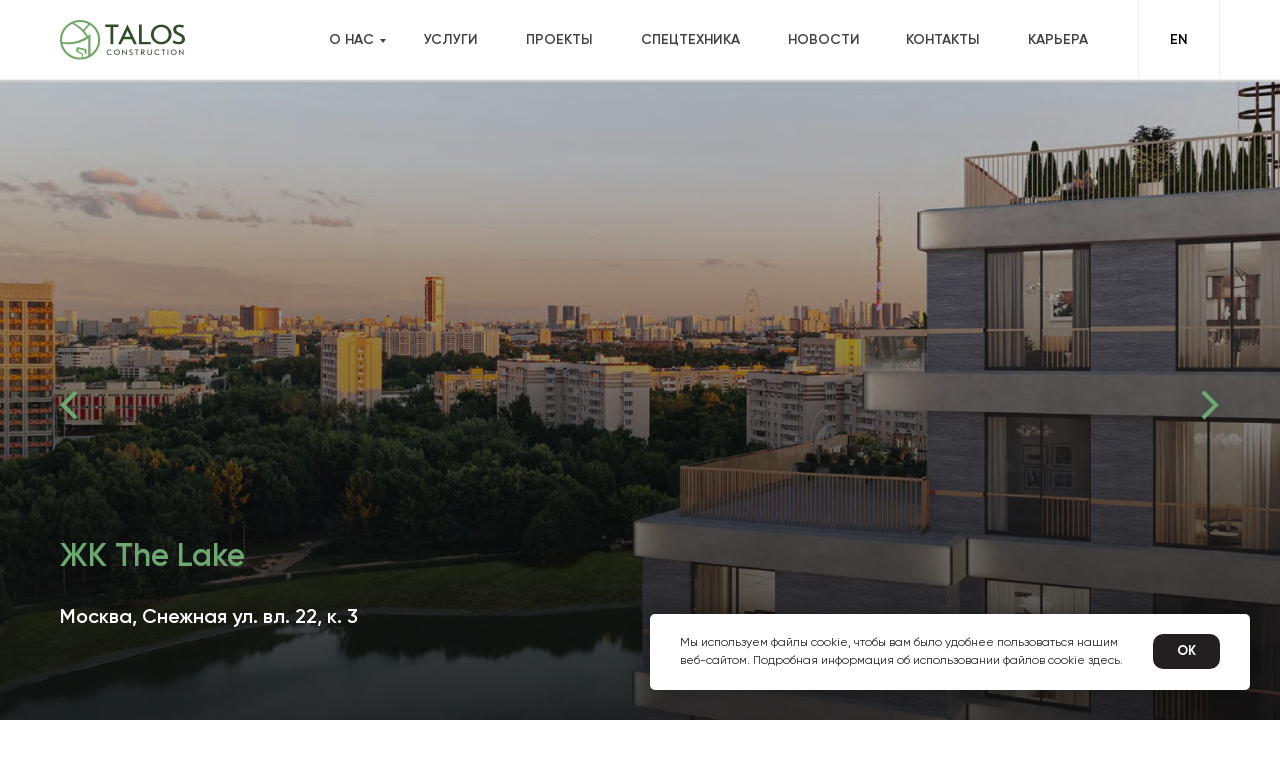

--- FILE ---
content_type: text/html; charset=UTF-8
request_url: https://www.taloscons.com/projects/lake
body_size: 23269
content:
<!DOCTYPE html><html><head><meta charset="utf-8" /><meta http-equiv="Content-Type" content="text/html; charset=utf-8" /><meta name="viewport" content="width=device-width, initial-scale=1.0" /> <!--metatextblock--><title>ЖК The Lake</title><meta name="description" content="Строительная компания Талос проводит генподрядные работы в ЖК The Lake" /> <meta property="og:url" content="https://www.taloscons.com/projects/lake" /><meta property="og:title" content="ЖК The Lake" /><meta property="og:description" content="Строительная компания Талос проводит генподрядные работы в ЖК The Lake" /><meta property="og:type" content="website" /><meta property="og:image" content="https://static.tildacdn.com/tild6435-6534-4835-a337-303237343737/TheLake2.jpg" /><link rel="canonical" href="https://www.taloscons.com/projects/lake"><!--/metatextblock--><meta name="format-detection" content="telephone=no" /><meta http-equiv="x-dns-prefetch-control" content="on"><link rel="dns-prefetch" href="https://ws.tildacdn.com"><link rel="dns-prefetch" href="https://static.tildacdn.com"><link rel="shortcut icon" href="https://static.tildacdn.com/tild3661-3235-4434-b937-386531306162/favicon.ico" type="image/x-icon" /><link rel="apple-touch-icon" href="https://static.tildacdn.com/tild6463-6133-4530-b138-643961363837/apple-touch-icon.png"><link rel="apple-touch-icon" sizes="76x76" href="https://static.tildacdn.com/tild6463-6133-4530-b138-643961363837/apple-touch-icon.png"><link rel="apple-touch-icon" sizes="152x152" href="https://static.tildacdn.com/tild6463-6133-4530-b138-643961363837/apple-touch-icon.png"><link rel="apple-touch-startup-image" href="https://static.tildacdn.com/tild6463-6133-4530-b138-643961363837/apple-touch-icon.png"><meta name="msapplication-TileColor" content="#ffffff"><meta name="msapplication-TileImage" content="https://static.tildacdn.com/tild3831-3163-4130-a336-386462383664/favicon.png"><!-- Assets --><script src="https://neo.tildacdn.com/js/tilda-fallback-1.0.min.js" async charset="utf-8"></script><link rel="stylesheet" href="https://static.tildacdn.com/css/tilda-grid-3.0.min.css" type="text/css" media="all" onerror="this.loaderr='y';"/><link rel="stylesheet" href="/tilda-blocks-page39046158.min.css?t=1714382166" type="text/css" media="all" onerror="this.loaderr='y';" /><link rel="stylesheet" href="https://static.tildacdn.com/css/tilda-animation-2.0.min.css" type="text/css" media="all" onerror="this.loaderr='y';" /><link rel="stylesheet" href="https://static.tildacdn.com/css/highlight.min.css" type="text/css" media="all" onerror="this.loaderr='y';" /><script nomodule src="https://static.tildacdn.com/js/tilda-polyfill-1.0.min.js" charset="utf-8"></script><script type="text/javascript">function t_onReady(func) {
if (document.readyState != 'loading') {
func();
} else {
document.addEventListener('DOMContentLoaded', func);
}
}
function t_onFuncLoad(funcName, okFunc, time) {
if (typeof window[funcName] === 'function') {
okFunc();
} else {
setTimeout(function() {
t_onFuncLoad(funcName, okFunc, time);
},(time || 100));
}
}function t396_initialScale(t){t=document.getElementById("rec"+t);if(t){t=t.querySelector(".t396__artboard");if(t){var e,r=document.documentElement.clientWidth,a=[];if(l=t.getAttribute("data-artboard-screens"))for(var l=l.split(","),i=0;i<l.length;i++)a[i]=parseInt(l[i],10);else a=[320,480,640,960,1200];for(i=0;i<a.length;i++){var o=a[i];o<=r&&(e=o)}var n="edit"===window.allrecords.getAttribute("data-tilda-mode"),d="center"===t396_getFieldValue(t,"valign",e,a),u="grid"===t396_getFieldValue(t,"upscale",e,a),c=t396_getFieldValue(t,"height_vh",e,a),g=t396_getFieldValue(t,"height",e,a),s=!!window.opr&&!!window.opr.addons||!!window.opera||-1!==navigator.userAgent.indexOf(" OPR/");if(!n&&d&&!u&&!c&&g&&!s){for(var _=parseFloat((r/e).toFixed(3)),f=[t,t.querySelector(".t396__carrier"),t.querySelector(".t396__filter")],i=0;i<f.length;i++)f[i].style.height=Math.floor(parseInt(g,10)*_)+"px";t396_scaleInitial__getElementsToScale(t).forEach(function(t){t.style.zoom=_})}}}}function t396_scaleInitial__getElementsToScale(t){t=Array.prototype.slice.call(t.querySelectorAll(".t396__elem"));if(!t.length)return[];var e=[];return(t=t.filter(function(t){t=t.closest('.t396__group[data-group-type-value="physical"]');return!t||(-1===e.indexOf(t)&&e.push(t),!1)})).concat(e)}function t396_getFieldValue(t,e,r,a){var l=a[a.length-1],i=r===l?t.getAttribute("data-artboard-"+e):t.getAttribute("data-artboard-"+e+"-res-"+r);if(!i)for(var o=0;o<a.length;o++){var n=a[o];if(!(n<=r)&&(i=n===l?t.getAttribute("data-artboard-"+e):t.getAttribute("data-artboard-"+e+"-res-"+n)))break}return i}</script><script src="https://static.tildacdn.com/js/jquery-1.10.2.min.js" charset="utf-8" onerror="this.loaderr='y';"></script> <script src="https://static.tildacdn.com/js/tilda-scripts-3.0.min.js" charset="utf-8" defer onerror="this.loaderr='y';"></script><script src="/tilda-blocks-page39046158.min.js?t=1714382166" charset="utf-8" async onerror="this.loaderr='y';"></script><script src="https://static.tildacdn.com/js/tilda-lazyload-1.0.min.js" charset="utf-8" async onerror="this.loaderr='y';"></script><script src="https://static.tildacdn.com/js/tilda-animation-2.0.min.js" charset="utf-8" async onerror="this.loaderr='y';"></script><script src="https://static.tildacdn.com/js/tilda-zero-1.1.min.js" charset="utf-8" async onerror="this.loaderr='y';"></script><script src="https://static.tildacdn.com/js/highlight.min.js" charset="utf-8" onerror="this.loaderr='y';"></script><script src="https://static.tildacdn.com/js/tilda-submenublocks-1.0.min.js" charset="utf-8" async onerror="this.loaderr='y';"></script><script src="https://static.tildacdn.com/js/tilda-animation-sbs-1.0.min.js" charset="utf-8" async onerror="this.loaderr='y';"></script><script src="https://static.tildacdn.com/js/tilda-zero-scale-1.0.min.js" charset="utf-8" async onerror="this.loaderr='y';"></script><script src="https://static.tildacdn.com/js/tilda-events-1.0.min.js" charset="utf-8" async onerror="this.loaderr='y';"></script>
<meta name="google-site-verification" content="NkJ_zEMS0qtrJ09q3wGoPdD8kn5FoiZh3GvWmeOMvtg"/>
<script type="text/javascript">window.dataLayer = window.dataLayer || [];</script><script type="text/javascript">(function () {
if((/bot|google|yandex|baidu|bing|msn|duckduckbot|teoma|slurp|crawler|spider|robot|crawling|facebook/i.test(navigator.userAgent))===false && typeof(sessionStorage)!='undefined' && sessionStorage.getItem('visited')!=='y' && document.visibilityState){
var style=document.createElement('style');
style.type='text/css';
style.innerHTML='@media screen and (min-width: 980px) {.t-records {opacity: 0;}.t-records_animated {-webkit-transition: opacity ease-in-out .2s;-moz-transition: opacity ease-in-out .2s;-o-transition: opacity ease-in-out .2s;transition: opacity ease-in-out .2s;}.t-records.t-records_visible {opacity: 1;}}';
document.getElementsByTagName('head')[0].appendChild(style);
function t_setvisRecs(){
var alr=document.querySelectorAll('.t-records');
Array.prototype.forEach.call(alr, function(el) {
el.classList.add("t-records_animated");
});
setTimeout(function () {
Array.prototype.forEach.call(alr, function(el) {
el.classList.add("t-records_visible");
});
sessionStorage.setItem("visited", "y");
}, 400);
} 
document.addEventListener('DOMContentLoaded', t_setvisRecs);
}
})();</script></head><body class="t-body" style="margin:0;"><!--allrecords--><div id="allrecords" class="t-records" data-hook="blocks-collection-content-node" data-tilda-project-id="7581336" data-tilda-page-id="39046158" data-tilda-page-alias="projects/lake" data-tilda-formskey="fca1876d819fd03d6578a84a07581336" data-tilda-cookie="no" data-tilda-lazy="yes" data-tilda-root-zone="com" data-tilda-project-headcode="yes" ><!--header--><header id="t-header" class="t-records" data-hook="blocks-collection-content-node" data-tilda-project-id="7581336" data-tilda-page-id="38346186" data-tilda-page-alias="header" data-tilda-formskey="fca1876d819fd03d6578a84a07581336" data-tilda-cookie="no" data-tilda-lazy="yes" data-tilda-root-zone="com" data-tilda-project-headcode="yes" ><div id="rec619694160" class="r t-rec t-screenmin-1200px uc-top-menu" style=" " data-animationappear="off" data-record-type="396" data-screen-min="1200px" ><!-- T396 --><style>#rec619694160 .t396__artboard {position: fixed;width: 100%;left: 0;top: 0;z-index: 990;}#rec619694160 .t396__artboard {height: 80px; background-color: #ffffff; }#rec619694160 .t396__filter {height: 80px; }#rec619694160 .t396__carrier{height: 80px;background-position: center center;background-attachment: scroll;background-size: cover;background-repeat: no-repeat;}@media screen and (max-width: 1199px) {#rec619694160 .t396__artboard,#rec619694160 .t396__filter,#rec619694160 .t396__carrier {}#rec619694160 .t396__filter {}#rec619694160 .t396__carrier {background-attachment: scroll;}}@media screen and (max-width: 959px) {#rec619694160 .t396__artboard,#rec619694160 .t396__filter,#rec619694160 .t396__carrier {}#rec619694160 .t396__filter {}#rec619694160 .t396__carrier {background-attachment: scroll;}}@media screen and (max-width: 639px) {#rec619694160 .t396__artboard,#rec619694160 .t396__filter,#rec619694160 .t396__carrier {}#rec619694160 .t396__filter {}#rec619694160 .t396__carrier {background-attachment: scroll;}}@media screen and (max-width: 479px) {#rec619694160 .t396__artboard,#rec619694160 .t396__filter,#rec619694160 .t396__carrier {}#rec619694160 .t396__filter {}#rec619694160 .t396__carrier {background-attachment: scroll;}} #rec619694160 .tn-elem[data-elem-id="1690150336615"] { z-index: 2; top: 20px;left: calc(50% - 600px + 20px);width: 125px;}#rec619694160 .tn-elem[data-elem-id="1690150336615"] .tn-atom { background-position: center center;border-color: transparent ;border-style: solid ; }@media screen and (max-width: 1199px) {}@media screen and (max-width: 959px) {}@media screen and (max-width: 639px) {}@media screen and (max-width: 479px) {} #rec619694160 .tn-elem[data-elem-id="1690151029767"] { color: #404147; z-index: 3; top: 32px;left: calc(50% - 600px + 289px);width: 70px;}#rec619694160 .tn-elem[data-elem-id="1690151029767"] .tn-atom { color: #404147; font-size: 14px; font-family: 'Gilroy',Arial,sans-serif; line-height: 1.15; font-weight: 600; text-transform: uppercase; background-position: center center;border-color: transparent ;border-style: solid ; }@media screen and (max-width: 1199px) {}@media screen and (max-width: 959px) {}@media screen and (max-width: 639px) {}@media screen and (max-width: 479px) {} #rec619694160 .tn-elem[data-elem-id="1690151187668"] { color: #404147; z-index: 4; top: 32px;left: calc(50% - 600px + 384px);width: 70px;}#rec619694160 .tn-elem[data-elem-id="1690151187668"] .tn-atom { color: #404147; font-size: 14px; font-family: 'Gilroy',Arial,sans-serif; line-height: 1.15; font-weight: 600; text-transform: uppercase; background-position: center center;border-color: transparent ;border-style: solid ; }@media screen and (max-width: 1199px) {}@media screen and (max-width: 959px) {}@media screen and (max-width: 639px) {}@media screen and (max-width: 479px) {} #rec619694160 .tn-elem[data-elem-id="1690151435443"] { color: #404147; z-index: 5; top: 32px;left: calc(50% - 600px + 486px);width: 80px;}#rec619694160 .tn-elem[data-elem-id="1690151435443"] .tn-atom { color: #404147; font-size: 14px; font-family: 'Gilroy',Arial,sans-serif; line-height: 1.15; font-weight: 600; text-transform: uppercase; background-position: center center;border-color: transparent ;border-style: solid ; }@media screen and (max-width: 1199px) {}@media screen and (max-width: 959px) {}@media screen and (max-width: 639px) {}@media screen and (max-width: 479px) {} #rec619694160 .tn-elem[data-elem-id="1690151495696"] { color: #404147; z-index: 6; top: 32px;left: calc(50% - 600px + 601px);width: 110px;}#rec619694160 .tn-elem[data-elem-id="1690151495696"] .tn-atom { color: #404147; font-size: 14px; font-family: 'Gilroy',Arial,sans-serif; line-height: 1.15; font-weight: 600; text-transform: uppercase; background-position: center center;border-color: transparent ;border-style: solid ; }@media screen and (max-width: 1199px) {}@media screen and (max-width: 959px) {}@media screen and (max-width: 639px) {}@media screen and (max-width: 479px) {} #rec619694160 .tn-elem[data-elem-id="1690151525465"] { color: #404147; z-index: 7; top: 32px;left: calc(50% - 600px + 748px);width: 80px;}#rec619694160 .tn-elem[data-elem-id="1690151525465"] .tn-atom { color: #404147; font-size: 14px; font-family: 'Gilroy',Arial,sans-serif; line-height: 1.15; font-weight: 600; text-transform: uppercase; background-position: center center;border-color: transparent ;border-style: solid ; }@media screen and (max-width: 1199px) {}@media screen and (max-width: 959px) {}@media screen and (max-width: 639px) {}@media screen and (max-width: 479px) {} #rec619694160 .tn-elem[data-elem-id="1690151686207"] { color: #404147; z-index: 8; top: 32px;left: calc(50% - 600px + 866px);width: 80px;}#rec619694160 .tn-elem[data-elem-id="1690151686207"] .tn-atom { color: #404147; font-size: 14px; font-family: 'Gilroy',Arial,sans-serif; line-height: 1.15; font-weight: 600; text-transform: uppercase; background-position: center center;border-color: transparent ;border-style: solid ; }@media screen and (max-width: 1199px) {}@media screen and (max-width: 959px) {}@media screen and (max-width: 639px) {}@media screen and (max-width: 479px) {} #rec619694160 .tn-elem[data-elem-id="1690151717424"] { color: #404147; z-index: 9; top: 32px;left: calc(50% - 600px + 988px);width: 80px;}#rec619694160 .tn-elem[data-elem-id="1690151717424"] .tn-atom { color: #404147; font-size: 14px; font-family: 'Gilroy',Arial,sans-serif; line-height: 1.15; font-weight: 600; text-transform: uppercase; background-position: center center;border-color: transparent ;border-style: solid ; }@media screen and (max-width: 1199px) {}@media screen and (max-width: 959px) {}@media screen and (max-width: 639px) {}@media screen and (max-width: 479px) {} #rec619694160 .tn-elem[data-elem-id="1690151942309"] { z-index: 10; top: 79px;left: 0px;width: 100%;height:1px;}#rec619694160 .tn-elem[data-elem-id="1690151942309"] .tn-atom { background-color: #efefef; background-position: center center;border-color: transparent ;border-style: solid ; }@media screen and (max-width: 1199px) {}@media screen and (max-width: 959px) {}@media screen and (max-width: 639px) {}@media screen and (max-width: 479px) {} #rec619694160 .tn-elem[data-elem-id="1697511474922"] { z-index: 11; top: 0px;left: calc(50% - 600px + 1179px);width: 1px;height:80px;}#rec619694160 .tn-elem[data-elem-id="1697511474922"] .tn-atom { background-color: #efefef; background-position: center center;border-color: transparent ;border-style: solid ; }@media screen and (max-width: 1199px) {}@media screen and (max-width: 959px) {}@media screen and (max-width: 639px) {}@media screen and (max-width: 479px) {} #rec619694160 .tn-elem[data-elem-id="1697511474926"] { z-index: 12; top: 0px;left: calc(50% - 600px + 1098px);width: 1px;height:80px;}#rec619694160 .tn-elem[data-elem-id="1697511474926"] .tn-atom { background-color: #efefef; background-position: center center;border-color: transparent ;border-style: solid ; }@media screen and (max-width: 1199px) {}@media screen and (max-width: 959px) {}@media screen and (max-width: 639px) {}@media screen and (max-width: 479px) {} #rec619694160 .tn-elem[data-elem-id="1697519708833"] { color: #000000; text-align: center; z-index: 13; top: 13px;left: calc(50% - 600px + 1098px);width: 81px;height:55px;}#rec619694160 .tn-elem[data-elem-id="1697519708833"] .tn-atom { color: #000000; font-size: 14px; font-family: 'Gilroy',Arial,sans-serif; line-height: 1.15; font-weight: 600; border-radius: 30px; background-position: center center;border-color: transparent ;border-style: solid ; transition: background-color 0.2s ease-in-out, color 0.2s ease-in-out, border-color 0.2s ease-in-out; }@media screen and (max-width: 1199px) {}@media screen and (max-width: 959px) {}@media screen and (max-width: 639px) {}@media screen and (max-width: 479px) {}</style><div class='t396'><div class="t396__artboard" data-artboard-recid="619694160" data-artboard-screens="320,480,640,960,1200" data-artboard-height="80" data-artboard-valign="center" data-artboard-upscale="grid" data-artboard-pos="fixed" 
><div class="t396__carrier" data-artboard-recid="619694160"></div><div class="t396__filter" data-artboard-recid="619694160"></div><div class='t396__elem tn-elem tn-elem__6196941601690150336615' data-elem-id='1690150336615' data-elem-type='image' data-field-top-value="20" data-field-left-value="20" data-field-width-value="125" data-field-axisy-value="top" data-field-axisx-value="left" data-field-container-value="grid" data-field-topunits-value="px" data-field-leftunits-value="px" data-field-heightunits-value="" data-field-widthunits-value="px" data-field-filewidth-value="800" data-field-fileheight-value="258" 
><a class='tn-atom' href="/" ><img class='tn-atom__img t-img' data-original='https://static.tildacdn.com/tild6330-3734-4338-a463-656533633266/logo-talos.svg' alt='Talos Construction' imgfield='tn_img_1690150336615' /></a></div><div class='t396__elem tn-elem menu-btn tn-elem__6196941601690151029767' data-elem-id='1690151029767' data-elem-type='text' data-field-top-value="32" data-field-left-value="289" data-field-width-value="70" data-field-axisy-value="top" data-field-axisx-value="left" data-field-container-value="grid" data-field-topunits-value="px" data-field-leftunits-value="px" data-field-heightunits-value="" data-field-widthunits-value="px"
><div class='tn-atom'><a href="#submenu:more"style="color: inherit">О нас</a></div> </div><div class='t396__elem tn-elem tn-elem__6196941601690151187668' data-elem-id='1690151187668' data-elem-type='text' data-field-top-value="32" data-field-left-value="384" data-field-width-value="70" data-field-axisy-value="top" data-field-axisx-value="left" data-field-container-value="grid" data-field-topunits-value="px" data-field-leftunits-value="px" data-field-heightunits-value="" data-field-widthunits-value="px"
><div class='tn-atom'><a href="/services"style="color: inherit">Услуги</a></div> </div><div class='t396__elem tn-elem tn-elem__6196941601690151435443' data-elem-id='1690151435443' data-elem-type='text' data-field-top-value="32" data-field-left-value="486" data-field-width-value="80" data-field-axisy-value="top" data-field-axisx-value="left" data-field-container-value="grid" data-field-topunits-value="px" data-field-leftunits-value="px" data-field-heightunits-value="" data-field-widthunits-value="px"
><div class='tn-atom'><a href="/projects"style="color: inherit">Проекты</a></div> </div><div class='t396__elem tn-elem tn-elem__6196941601690151495696' data-elem-id='1690151495696' data-elem-type='text' data-field-top-value="32" data-field-left-value="601" data-field-width-value="110" data-field-axisy-value="top" data-field-axisx-value="left" data-field-container-value="grid" data-field-topunits-value="px" data-field-leftunits-value="px" data-field-heightunits-value="" data-field-widthunits-value="px"
><div class='tn-atom'><a href="/equipment"style="color: inherit">Спецтехника</a></div> </div><div class='t396__elem tn-elem tn-elem__6196941601690151525465' data-elem-id='1690151525465' data-elem-type='text' data-field-top-value="32" data-field-left-value="748" data-field-width-value="80" data-field-axisy-value="top" data-field-axisx-value="left" data-field-container-value="grid" data-field-topunits-value="px" data-field-leftunits-value="px" data-field-heightunits-value="" data-field-widthunits-value="px"
><div class='tn-atom'><a href="/news"style="color: inherit">Новости</a></div> </div><div class='t396__elem tn-elem tn-elem__6196941601690151686207' data-elem-id='1690151686207' data-elem-type='text' data-field-top-value="32" data-field-left-value="866" data-field-width-value="80" data-field-axisy-value="top" data-field-axisx-value="left" data-field-container-value="grid" data-field-topunits-value="px" data-field-leftunits-value="px" data-field-heightunits-value="" data-field-widthunits-value="px"
><div class='tn-atom'><a href="/contact-us"style="color: inherit">Контакты</a></div> </div><div class='t396__elem tn-elem tn-elem__6196941601690151717424' data-elem-id='1690151717424' data-elem-type='text' data-field-top-value="32" data-field-left-value="988" data-field-width-value="80" data-field-axisy-value="top" data-field-axisx-value="left" data-field-container-value="grid" data-field-topunits-value="px" data-field-leftunits-value="px" data-field-heightunits-value="" data-field-widthunits-value="px"
><div class='tn-atom'><a href="/careers"style="color: inherit">Карьера</a></div> </div><div class='t396__elem tn-elem tn-elem__6196941601690151942309' data-elem-id='1690151942309' data-elem-type='shape' data-field-top-value="79" data-field-left-value="0" data-field-height-value="1" data-field-width-value="100" data-field-axisy-value="top" data-field-axisx-value="left" data-field-container-value="window" data-field-topunits-value="px" data-field-leftunits-value="px" data-field-heightunits-value="px" data-field-widthunits-value="%"
><div class='tn-atom' ></div></div><div class='t396__elem tn-elem tn-elem__6196941601697511474922' data-elem-id='1697511474922' data-elem-type='shape' data-field-top-value="0" data-field-left-value="1179" data-field-height-value="80" data-field-width-value="1" data-field-axisy-value="top" data-field-axisx-value="left" data-field-container-value="grid" data-field-topunits-value="px" data-field-leftunits-value="px" data-field-heightunits-value="px" data-field-widthunits-value="px"
><div class='tn-atom' ></div></div><div class='t396__elem tn-elem tn-elem__6196941601697511474926' data-elem-id='1697511474926' data-elem-type='shape' data-field-top-value="0" data-field-left-value="1098" data-field-height-value="80" data-field-width-value="1" data-field-axisy-value="top" data-field-axisx-value="left" data-field-container-value="grid" data-field-topunits-value="px" data-field-leftunits-value="px" data-field-heightunits-value="px" data-field-widthunits-value="px"
><div class='tn-atom' ></div></div><div class='t396__elem tn-elem link tn-elem__6196941601697519708833' data-elem-id='1697519708833' data-elem-type='button' data-field-top-value="13" data-field-left-value="1098" data-field-height-value="55" data-field-width-value="81" data-field-axisy-value="top" data-field-axisx-value="left" data-field-container-value="grid" data-field-topunits-value="px" data-field-leftunits-value="px" data-field-heightunits-value="px" data-field-widthunits-value="px"
><div class='tn-atom' >EN</div></div></div> </div> <script>t_onReady(function () {
t_onFuncLoad('t396_init', function () {
t396_init('619694160');
});
});</script><!-- /T396 --></div><div id="rec632784682" class="r t-rec" style=" " data-animationappear="off" data-record-type="794" ><!-- T794 --><div class="t794" data-tooltip-hook="#submenu:more" data-tooltip-margin="15px" data-add-arrow="on"><div class="t794__tooltip-menu"><div class="t794__tooltip-menu-corner" ></div><div class="t794__content"><ul class="t794__list" role="menu" aria-label=""><li class="t794__list_item t-submenublocks__item t-name t-name_xs"><a class="t794__typo t794__typo_632784682 t794__link t-name t-name_xs" 
role="menuitem" 
href="/about-us" 
style="" data-menu-item-number="1">О нас</a></li><li class="t794__list_item t-submenublocks__item t-name t-name_xs"><a class="t794__typo t794__typo_632784682 t794__link t-name t-name_xs" 
role="menuitem" 
href="/our-values" 
style="" data-menu-item-number="2">Наши ценности</a></li><li class="t794__list_item t-submenublocks__item t-name t-name_xs"><a class="t794__typo t794__typo_632784682 t794__link t-name t-name_xs" 
role="menuitem" 
href="/team" 
style="" data-menu-item-number="3">Наша команда</a></li><li class="t794__list_item t-submenublocks__item t-name t-name_xs"><a class="t794__typo t794__typo_632784682 t794__link t-name t-name_xs" 
role="menuitem" 
href="/company-history" 
style="" data-menu-item-number="4">История компании</a></li></ul></div></div></div><script>t_onReady(function() {
t_onFuncLoad('t794_init', function() {
t794_init('632784682');
});
});</script><style>#rec632784682 .t794__tooltip-menu,
a[data-tooltip-menu-id="632784682"] + .t794__tooltip-menu {
background-color:#ffffff; text-align:left; max-width:180px; border-radius:3px; }
#rec632784682 .t794__content {
background-color: #ffffff;
border-radius:3px; }
#rec632784682 .t794__tooltip-menu-corner {
background-color: #ffffff;
top: -6.5px;
border-color: #eee;
border-width: 0;
border-style: none;
}
@media screen and (max-width: 980px) {
a[data-tooltip-menu-id="632784682"] + .t794__tooltip-menu {
max-width: 100%;
}
}</style><style>#rec632784682 .t794__typo:not(.t-active):hover{
color: #6da771 !important; }</style><style></style><style>#rec632784682 .t794__tooltip-menu,a[data-tooltip-menu-id="632784682"] + .t794__tooltip-menu {box-shadow: 0px 0px 7px rgba(0,0,0,0.2);}</style></div><div id="rec619705750" class="r t-rec t-screenmax-1200px" style=" " data-animationappear="off" data-record-type="396" data-screen-max="1200px" ><!-- T396 --><style>#rec619705750 .t396__artboard {position: fixed;width: 100%;left: 0;top: 0;z-index: 990;}#rec619705750 .t396__artboard {height: 80px; background-color: #ffffff; }#rec619705750 .t396__filter {height: 80px; }#rec619705750 .t396__carrier{height: 80px;background-position: center center;background-attachment: scroll;background-size: cover;background-repeat: no-repeat;}@media screen and (max-width: 1199px) {#rec619705750 .t396__artboard,#rec619705750 .t396__filter,#rec619705750 .t396__carrier {}#rec619705750 .t396__filter {}#rec619705750 .t396__carrier {background-attachment: scroll;}}@media screen and (max-width: 959px) {#rec619705750 .t396__artboard,#rec619705750 .t396__filter,#rec619705750 .t396__carrier {}#rec619705750 .t396__filter {}#rec619705750 .t396__carrier {background-attachment: scroll;}}@media screen and (max-width: 639px) {#rec619705750 .t396__artboard,#rec619705750 .t396__filter,#rec619705750 .t396__carrier {}#rec619705750 .t396__filter {}#rec619705750 .t396__carrier {background-attachment: scroll;}}@media screen and (max-width: 479px) {#rec619705750 .t396__artboard {position: fixed;width: 100%;left: 0;top: 0;z-index: 990;}#rec619705750 .t396__artboard,#rec619705750 .t396__filter,#rec619705750 .t396__carrier {}#rec619705750 .t396__filter {}#rec619705750 .t396__carrier {background-attachment: scroll;}} #rec619705750 .tn-elem[data-elem-id="1690150336615"] { z-index: 2; top: 20px;left: calc(50% - 600px + 20px);width: 125px;}#rec619705750 .tn-elem[data-elem-id="1690150336615"] .tn-atom { background-position: center center;border-color: transparent ;border-style: solid ; }@media screen and (max-width: 1199px) {}@media screen and (max-width: 959px) {#rec619705750 .tn-elem[data-elem-id="1690150336615"] {left: calc(50% - 320px + 10px);}}@media screen and (max-width: 639px) {}@media screen and (max-width: 479px) {#rec619705750 .tn-elem[data-elem-id="1690150336615"] {left: calc(50% - 160px + 5px);}} #rec619705750 .tn-elem[data-elem-id="1690151942309"] { z-index: 3; top: 79px;left: 0px;width: 100%;height:1px;}#rec619705750 .tn-elem[data-elem-id="1690151942309"] .tn-atom { background-color: #efefef; background-position: center center;border-color: transparent ;border-style: solid ; }@media screen and (max-width: 1199px) {}@media screen and (max-width: 959px) {}@media screen and (max-width: 639px) {}@media screen and (max-width: 479px) {} #rec619705750 .tn-elem[data-elem-id="1690151964584"] { z-index: 4; top: 0px;left: calc(50% - 600px + 1179px);width: 1px;height:80px;}#rec619705750 .tn-elem[data-elem-id="1690151964584"] .tn-atom { background-color: #efefef; background-position: center center;border-color: transparent ;border-style: solid ; }@media screen and (max-width: 1199px) {#rec619705750 .tn-elem[data-elem-id="1690151964584"] {left: calc(50% - 480px + 939px);}}@media screen and (max-width: 959px) {#rec619705750 .tn-elem[data-elem-id="1690151964584"] {left: calc(50% - 320px + 629px);}}@media screen and (max-width: 639px) {#rec619705750 .tn-elem[data-elem-id="1690151964584"] {left: calc(50% - 240px + 469px);}}@media screen and (max-width: 479px) {#rec619705750 .tn-elem[data-elem-id="1690151964584"] {left: calc(50% - 160px + 314px);}} #rec619705750 .tn-elem[data-elem-id="1690152001930"] { z-index: 5; top: 0px;left: calc(50% - 600px + 1098px);width: 1px;height:80px;}#rec619705750 .tn-elem[data-elem-id="1690152001930"] .tn-atom { background-color: #efefef; background-position: center center;border-color: transparent ;border-style: solid ; }@media screen and (max-width: 1199px) {#rec619705750 .tn-elem[data-elem-id="1690152001930"] {left: calc(50% - 480px + 858px);}}@media screen and (max-width: 959px) {#rec619705750 .tn-elem[data-elem-id="1690152001930"] {left: calc(50% - 320px + 548px);}}@media screen and (max-width: 639px) {#rec619705750 .tn-elem[data-elem-id="1690152001930"] {left: calc(50% - 240px + 388px);}}@media screen and (max-width: 479px) {#rec619705750 .tn-elem[data-elem-id="1690152001930"] {left: calc(50% - 160px + 233px);}} #rec619705750 .tn-elem[data-elem-id="1690152029939"] { color: #404147; text-align: center; z-index: 6; top: 32px;left: calc(50% - 600px + 1038px);width: 40px;}#rec619705750 .tn-elem[data-elem-id="1690152029939"] .tn-atom { color: #404147; font-size: 14px; font-family: 'Gilroy',Arial,sans-serif; line-height: 1.15; font-weight: 600; text-transform: uppercase; background-position: center center;border-color: transparent ;border-style: solid ; }@media screen and (max-width: 1199px) {#rec619705750 .tn-elem[data-elem-id="1690152029939"] {left: calc(50% - 480px + 798px);}}@media screen and (max-width: 959px) {#rec619705750 .tn-elem[data-elem-id="1690152029939"] {left: calc(50% - 320px + 488px);}}@media screen and (max-width: 639px) {#rec619705750 .tn-elem[data-elem-id="1690152029939"] {left: calc(50% - 240px + 328px);}}@media screen and (max-width: 479px) {#rec619705750 .tn-elem[data-elem-id="1690152029939"] {left: calc(50% - 160px + 173px);}} #rec619705750 .tn-elem[data-elem-id="1690159702030"] { z-index: 7; top: 0px;left: calc(50% - 600px + 1017px);width: 1px;height:80px;}#rec619705750 .tn-elem[data-elem-id="1690159702030"] .tn-atom { background-color: #efefef; background-position: center center;border-color: transparent ;border-style: solid ; }@media screen and (max-width: 1199px) {#rec619705750 .tn-elem[data-elem-id="1690159702030"] {left: calc(50% - 480px + 777px);}}@media screen and (max-width: 959px) {#rec619705750 .tn-elem[data-elem-id="1690159702030"] {left: calc(50% - 320px + 467px);}}@media screen and (max-width: 639px) {#rec619705750 .tn-elem[data-elem-id="1690159702030"] {left: calc(50% - 240px + 307px);}}@media screen and (max-width: 479px) {#rec619705750 .tn-elem[data-elem-id="1690159702030"] {left: calc(50% - 160px + 152px);}} #rec619705750 .tn-elem[data-elem-id="1690159730804"] { z-index: 8; top: 29px;left: calc(50% - 600px + 1124px);width: 30px;height:2px;}#rec619705750 .tn-elem[data-elem-id="1690159730804"] .tn-atom { background-color: #404147; background-position: center center;border-color: transparent ;border-style: solid ; }@media screen and (max-width: 1199px) {#rec619705750 .tn-elem[data-elem-id="1690159730804"] {left: calc(50% - 480px + 884px);}}@media screen and (max-width: 959px) {#rec619705750 .tn-elem[data-elem-id="1690159730804"] {left: calc(50% - 320px + 574px);}}@media screen and (max-width: 639px) {#rec619705750 .tn-elem[data-elem-id="1690159730804"] {left: calc(50% - 240px + 414px);}}@media screen and (max-width: 479px) {#rec619705750 .tn-elem[data-elem-id="1690159730804"] {left: calc(50% - 160px + 259px);}} #rec619705750 .tn-elem[data-elem-id="1690159780112"] { z-index: 9; top: 39px;left: calc(50% - 600px + 1124px);width: 30px;height:2px;}#rec619705750 .tn-elem[data-elem-id="1690159780112"] .tn-atom { background-color: #404147; background-position: center center;border-color: transparent ;border-style: solid ; }@media screen and (max-width: 1199px) {#rec619705750 .tn-elem[data-elem-id="1690159780112"] {left: calc(50% - 480px + 884px);}}@media screen and (max-width: 959px) {#rec619705750 .tn-elem[data-elem-id="1690159780112"] {left: calc(50% - 320px + 574px);}}@media screen and (max-width: 639px) {#rec619705750 .tn-elem[data-elem-id="1690159780112"] {left: calc(50% - 240px + 414px);}}@media screen and (max-width: 479px) {#rec619705750 .tn-elem[data-elem-id="1690159780112"] {left: calc(50% - 160px + 259px);}} #rec619705750 .tn-elem[data-elem-id="1690159781953"] { z-index: 10; top: 49px;left: calc(50% - 600px + 1124px);width: 30px;height:2px;}#rec619705750 .tn-elem[data-elem-id="1690159781953"] .tn-atom { background-color: #404147; background-position: center center;border-color: transparent ;border-style: solid ; }@media screen and (max-width: 1199px) {#rec619705750 .tn-elem[data-elem-id="1690159781953"] {left: calc(50% - 480px + 884px);}}@media screen and (max-width: 959px) {#rec619705750 .tn-elem[data-elem-id="1690159781953"] {left: calc(50% - 320px + 574px);}}@media screen and (max-width: 639px) {#rec619705750 .tn-elem[data-elem-id="1690159781953"] {left: calc(50% - 240px + 414px);}}@media screen and (max-width: 479px) {#rec619705750 .tn-elem[data-elem-id="1690159781953"] {left: calc(50% - 160px + 259px);}} #rec619705750 .tn-elem[data-elem-id="1690159843753"] { z-index: 11; top: 25px;left: calc(50% - 600px + 1124px);width: 30px;height:30px;}#rec619705750 .tn-elem[data-elem-id="1690159843753"] .tn-atom { background-position: center center;border-color: transparent ;border-style: solid ; }@media screen and (max-width: 1199px) {#rec619705750 .tn-elem[data-elem-id="1690159843753"] {left: calc(50% - 480px + 884px);}}@media screen and (max-width: 959px) {#rec619705750 .tn-elem[data-elem-id="1690159843753"] {left: calc(50% - 320px + 574px);}}@media screen and (max-width: 639px) {#rec619705750 .tn-elem[data-elem-id="1690159843753"] {left: calc(50% - 240px + 414px);}}@media screen and (max-width: 479px) {#rec619705750 .tn-elem[data-elem-id="1690159843753"] {left: calc(50% - 160px + 259px);}}</style><div class='t396'><div class="t396__artboard" data-artboard-recid="619705750" data-artboard-screens="320,480,640,960,1200" data-artboard-height="80" data-artboard-valign="center" data-artboard-upscale="grid" data-artboard-pos="fixed" data-artboard-pos-res-320="fixed" 
><div class="t396__carrier" data-artboard-recid="619705750"></div><div class="t396__filter" data-artboard-recid="619705750"></div><div class='t396__elem tn-elem tn-elem__6197057501690150336615' data-elem-id='1690150336615' data-elem-type='image' data-field-top-value="20" data-field-left-value="20" data-field-width-value="125" data-field-axisy-value="top" data-field-axisx-value="left" data-field-container-value="grid" data-field-topunits-value="px" data-field-leftunits-value="px" data-field-heightunits-value="" data-field-widthunits-value="px" data-field-filewidth-value="800" data-field-fileheight-value="258" data-field-left-res-320-value="5" data-field-left-res-640-value="10" 
><a class='tn-atom' href="/" ><img class='tn-atom__img t-img' data-original='https://static.tildacdn.com/tild6330-3734-4338-a463-656533633266/logo-talos.svg' alt='Talos Construction' imgfield='tn_img_1690150336615' /></a></div><div class='t396__elem tn-elem tn-elem__6197057501690151942309' data-elem-id='1690151942309' data-elem-type='shape' data-field-top-value="79" data-field-left-value="0" data-field-height-value="1" data-field-width-value="100" data-field-axisy-value="top" data-field-axisx-value="left" data-field-container-value="window" data-field-topunits-value="px" data-field-leftunits-value="px" data-field-heightunits-value="px" data-field-widthunits-value="%"
><div class='tn-atom' ></div></div><div class='t396__elem tn-elem tn-elem__6197057501690151964584' data-elem-id='1690151964584' data-elem-type='shape' data-field-top-value="0" data-field-left-value="1179" data-field-height-value="80" data-field-width-value="1" data-field-axisy-value="top" data-field-axisx-value="left" data-field-container-value="grid" data-field-topunits-value="px" data-field-leftunits-value="px" data-field-heightunits-value="px" data-field-widthunits-value="px" data-field-left-res-320-value="314" data-field-left-res-480-value="469" data-field-left-res-640-value="629" data-field-left-res-960-value="939" 
><div class='tn-atom' ></div></div><div class='t396__elem tn-elem tn-elem__6197057501690152001930' data-elem-id='1690152001930' data-elem-type='shape' data-field-top-value="0" data-field-left-value="1098" data-field-height-value="80" data-field-width-value="1" data-field-axisy-value="top" data-field-axisx-value="left" data-field-container-value="grid" data-field-topunits-value="px" data-field-leftunits-value="px" data-field-heightunits-value="px" data-field-widthunits-value="px" data-field-left-res-320-value="233" data-field-left-res-480-value="388" data-field-left-res-640-value="548" data-field-left-res-960-value="858" 
><div class='tn-atom' ></div></div><div class='t396__elem tn-elem tn-elem__6197057501690152029939' data-elem-id='1690152029939' data-elem-type='text' data-field-top-value="32" data-field-left-value="1038" data-field-width-value="40" data-field-axisy-value="top" data-field-axisx-value="left" data-field-container-value="grid" data-field-topunits-value="px" data-field-leftunits-value="px" data-field-heightunits-value="" data-field-widthunits-value="px" data-field-left-res-320-value="173" data-field-left-res-480-value="328" data-field-left-res-640-value="488" data-field-left-res-960-value="798" 
><div class='tn-atom'><a href="/en"style="color: inherit">EN</a></div> </div><div class='t396__elem tn-elem tn-elem__6197057501690159702030' data-elem-id='1690159702030' data-elem-type='shape' data-field-top-value="0" data-field-left-value="1017" data-field-height-value="80" data-field-width-value="1" data-field-axisy-value="top" data-field-axisx-value="left" data-field-container-value="grid" data-field-topunits-value="px" data-field-leftunits-value="px" data-field-heightunits-value="px" data-field-widthunits-value="px" data-field-left-res-320-value="152" data-field-left-res-480-value="307" data-field-left-res-640-value="467" data-field-left-res-960-value="777" 
><div class='tn-atom' ></div></div><div class='t396__elem tn-elem tn-elem__6197057501690159730804' data-elem-id='1690159730804' data-elem-type='shape' data-field-top-value="29" data-field-left-value="1124" data-field-height-value="2" data-field-width-value="30" data-field-axisy-value="top" data-field-axisx-value="left" data-field-container-value="grid" data-field-topunits-value="px" data-field-leftunits-value="px" data-field-heightunits-value="px" data-field-widthunits-value="px" data-field-left-res-320-value="259" data-field-left-res-480-value="414" data-field-left-res-640-value="574" data-field-left-res-960-value="884" 
><div class='tn-atom' ></div></div><div class='t396__elem tn-elem tn-elem__6197057501690159780112' data-elem-id='1690159780112' data-elem-type='shape' data-field-top-value="39" data-field-left-value="1124" data-field-height-value="2" data-field-width-value="30" data-field-axisy-value="top" data-field-axisx-value="left" data-field-container-value="grid" data-field-topunits-value="px" data-field-leftunits-value="px" data-field-heightunits-value="px" data-field-widthunits-value="px" data-field-left-res-320-value="259" data-field-left-res-480-value="414" data-field-left-res-640-value="574" data-field-left-res-960-value="884" 
><div class='tn-atom' ></div></div><div class='t396__elem tn-elem tn-elem__6197057501690159781953' data-elem-id='1690159781953' data-elem-type='shape' data-field-top-value="49" data-field-left-value="1124" data-field-height-value="2" data-field-width-value="30" data-field-axisy-value="top" data-field-axisx-value="left" data-field-container-value="grid" data-field-topunits-value="px" data-field-leftunits-value="px" data-field-heightunits-value="px" data-field-widthunits-value="px" data-field-left-res-320-value="259" data-field-left-res-480-value="414" data-field-left-res-640-value="574" data-field-left-res-960-value="884" 
><div class='tn-atom' ></div></div><div class='t396__elem tn-elem tn-elem__6197057501690159843753' data-elem-id='1690159843753' data-elem-type='shape' data-field-top-value="25" data-field-left-value="1124" data-field-height-value="30" data-field-width-value="30" data-field-axisy-value="top" data-field-axisx-value="left" data-field-container-value="grid" data-field-topunits-value="px" data-field-leftunits-value="px" data-field-heightunits-value="px" data-field-widthunits-value="px" data-field-left-res-320-value="259" data-field-left-res-480-value="414" data-field-left-res-640-value="574" data-field-left-res-960-value="884" 
><a class='tn-atom' href="#open-menu" ></a></div></div> </div> <script>t_onReady(function () {
t_onFuncLoad('t396_init', function () {
t396_init('619705750');
});
});</script><!-- /T396 --></div><div id="rec619701785" class="r t-rec" style=" " data-animationappear="off" data-record-type="131" ><!-- T123 --><div class="t123" ><div class="t-container_100 "><div class="t-width t-width_100 ">

			<style>
    .uc-top-menu .tn-atom a {
        transition: all 0.2s ease;
    }
    .uc-top-menu .tn-atom a:hover {
        color: #6DA771 !important;
    }
    .link:hover{
        cursor:pointer;
    }
</style>

<script>
$(function() {
    document.getElementsByClassName("link")[0].addEventListener("click", function() {
        let currentUrlpath = window.location.pathname;
        
    window.location.href = "https://taloscons.com/en"+currentUrlpath;
    });
});
</script>
			 
			
</div> </div></div></div></header><!--/header--><div id="rec631278422" class="r t-rec" style=" " data-animationappear="off" data-record-type="396" ><!-- T396 --><style>#rec631278422 .t396__artboard {height: 80px; background-color: #ffffff; }#rec631278422 .t396__filter {height: 80px; }#rec631278422 .t396__carrier{height: 80px;background-position: center center;background-attachment: scroll;background-size: cover;background-repeat: no-repeat;}@media screen and (max-width: 1199px) {#rec631278422 .t396__artboard,#rec631278422 .t396__filter,#rec631278422 .t396__carrier {}#rec631278422 .t396__filter {}#rec631278422 .t396__carrier {background-attachment: scroll;}}@media screen and (max-width: 959px) {#rec631278422 .t396__artboard,#rec631278422 .t396__filter,#rec631278422 .t396__carrier {}#rec631278422 .t396__filter {}#rec631278422 .t396__carrier {background-attachment: scroll;}}@media screen and (max-width: 639px) {#rec631278422 .t396__artboard,#rec631278422 .t396__filter,#rec631278422 .t396__carrier {}#rec631278422 .t396__filter {}#rec631278422 .t396__carrier {background-attachment: scroll;}}@media screen and (max-width: 479px) {#rec631278422 .t396__artboard,#rec631278422 .t396__filter,#rec631278422 .t396__carrier {}#rec631278422 .t396__filter {}#rec631278422 .t396__carrier {background-attachment: scroll;}}</style><div class='t396'><div class="t396__artboard" data-artboard-recid="631278422" data-artboard-screens="320,480,640,960,1200" data-artboard-height="80" data-artboard-valign="center" data-artboard-upscale="grid" 
><div class="t396__carrier" data-artboard-recid="631278422"></div><div class="t396__filter" data-artboard-recid="631278422"></div></div> </div> <script>t_onReady(function () {
t_onFuncLoad('t396_init', function () {
t396_init('631278422');
});
});</script><!-- /T396 --></div><div id="rec631278423" class="r t-rec" style=" " data-animationappear="off" data-record-type="396" ><!-- T396 --><style>#rec631278423 .t396__artboard {height: 650px; background-color: #ffffff; }#rec631278423 .t396__filter {height: 650px; background-image: -webkit-gradient( linear, left top, left bottom, from(rgba(15,15,15,0.2)), to(rgba(15,15,15,0.8)) );background-image: -webkit-linear-gradient(top, rgba(15,15,15,0.2), rgba(15,15,15,0.8));background-image: linear-gradient(to bottom, rgba(15,15,15,0.2), rgba(15,15,15,0.8));will-change: transform;}#rec631278423 .t396__carrier{height: 650px;background-position: center center;background-attachment: scroll;background-image: url('https://thb.tildacdn.com/tild6435-3430-4531-a465-333832383437/-/resize/20x/TheLake2.jpeg');background-size: cover;background-repeat: no-repeat;}@media screen and (max-width: 1199px) {#rec631278423 .t396__artboard,#rec631278423 .t396__filter,#rec631278423 .t396__carrier {}#rec631278423 .t396__filter {}#rec631278423 .t396__carrier {background-attachment: scroll;}}@media screen and (max-width: 959px) {#rec631278423 .t396__artboard,#rec631278423 .t396__filter,#rec631278423 .t396__carrier {height: 640px;}#rec631278423 .t396__filter {}#rec631278423 .t396__carrier {background-attachment: scroll;}}@media screen and (max-width: 639px) {#rec631278423 .t396__artboard,#rec631278423 .t396__filter,#rec631278423 .t396__carrier {height: 480px;}#rec631278423 .t396__filter {}#rec631278423 .t396__carrier {background-attachment: scroll;}}@media screen and (max-width: 479px) {#rec631278423 .t396__artboard,#rec631278423 .t396__filter,#rec631278423 .t396__carrier {height: 480px;}#rec631278423 .t396__filter {}#rec631278423 .t396__carrier {background-attachment: scroll;}} #rec631278423 .tn-elem[data-elem-id="1691420302939"] { color: #6da771; z-index: 2; top: 458px;left: calc(50% - 600px + 20px);width: 640px;}#rec631278423 .tn-elem[data-elem-id="1691420302939"] .tn-atom { color: #6da771; font-size: 32px; font-family: 'Gilroy',Arial,sans-serif; line-height: 1.2; font-weight: 600; background-position: center center;border-color: transparent ;border-style: solid ; }@media screen and (max-width: 1199px) {#rec631278423 .tn-elem[data-elem-id="1691420302939"] {top: 464px;}#rec631278423 .tn-elem[data-elem-id="1691420302939"] .tn-atom { line-height: 1.2; }}@media screen and (max-width: 959px) {#rec631278423 .tn-elem[data-elem-id="1691420302939"] {top: 505px;left: calc(50% - 320px + 10px);width: 620px;}#rec631278423 .tn-elem[data-elem-id="1691420302939"] .tn-atom { font-size: 26px; line-height: 1.1; }}@media screen and (max-width: 639px) {#rec631278423 .tn-elem[data-elem-id="1691420302939"] {top: 345px;width: 460px;}}@media screen and (max-width: 479px) {#rec631278423 .tn-elem[data-elem-id="1691420302939"] {top: 376px;left: calc(50% - 160px + 5px);width: 310px;}#rec631278423 .tn-elem[data-elem-id="1691420302939"] .tn-atom { font-size: 22px; }} #rec631278423 .tn-elem[data-elem-id="1691420302947"] { color: #ffffff; z-index: 3; top: 526px;left: calc(50% - 600px + 20px);width: 410px;}#rec631278423 .tn-elem[data-elem-id="1691420302947"] .tn-atom { color: #ffffff; font-size: 20px; font-family: 'Gilroy',Arial,sans-serif; line-height: 1.2; font-weight: 600; background-position: center center;border-color: transparent ;border-style: solid ; }@media screen and (max-width: 1199px) {#rec631278423 .tn-elem[data-elem-id="1691420302947"] {top: 526px;}#rec631278423 .tn-elem[data-elem-id="1691420302947"] .tn-atom { line-height: 1.2; }}@media screen and (max-width: 959px) {#rec631278423 .tn-elem[data-elem-id="1691420302947"] {top: 558px;left: calc(50% - 320px + 10px);}#rec631278423 .tn-elem[data-elem-id="1691420302947"] .tn-atom { font-size: 18px; line-height: 1; }}@media screen and (max-width: 639px) {#rec631278423 .tn-elem[data-elem-id="1691420302947"] {top: 398px;}}@media screen and (max-width: 479px) {#rec631278423 .tn-elem[data-elem-id="1691420302947"] {top: 416px;left: calc(50% - 160px + 5px);width: 302px;}#rec631278423 .tn-elem[data-elem-id="1691420302947"] .tn-atom { font-size: 16px; }} #rec631278423 .tn-elem[data-elem-id="1695113755501"] { z-index: 5; top: 317px;left: calc(50% - 600px + 1160px);width: 20px;height:4px;}#rec631278423 .tn-elem[data-elem-id="1695113755501"] .tn-atom { background-color: #6da771; background-position: center center;border-color: transparent ;border-style: solid ; }#rec631278423 .tn-elem[data-elem-id="1695113755501"] .tn-atom {-webkit-transform:rotate(45deg);-moz-transform:rotate(45deg);transform:rotate(45deg);}@media screen and (max-width: 1199px) {#rec631278423 .tn-elem[data-elem-id="1695113755501"] {top: 317px;left: calc(50% - 480px + 931px);}}@media screen and (max-width: 959px) {#rec631278423 .tn-elem[data-elem-id="1695113755501"] {top: 312px;left: calc(50% - 320px + 611px);}}@media screen and (max-width: 639px) {#rec631278423 .tn-elem[data-elem-id="1695113755501"] {top: 232px;left: calc(50% - 240px + 451px);}}@media screen and (max-width: 479px) {#rec631278423 .tn-elem[data-elem-id="1695113755501"] {top: 232px;left: calc(50% - 160px + 292px);}} #rec631278423 .tn-elem[data-elem-id="1695113755505"] { z-index: 6; top: 329px;left: calc(50% - 600px + 1160px);width: 20px;height:4px;}#rec631278423 .tn-elem[data-elem-id="1695113755505"] .tn-atom { background-color: #6da771; background-position: center center;border-color: transparent ;border-style: solid ; }#rec631278423 .tn-elem[data-elem-id="1695113755505"] .tn-atom {-webkit-transform:rotate(135deg);-moz-transform:rotate(135deg);transform:rotate(135deg);}@media screen and (max-width: 1199px) {#rec631278423 .tn-elem[data-elem-id="1695113755505"] {top: 329px;left: calc(50% - 480px + 931px);}}@media screen and (max-width: 959px) {#rec631278423 .tn-elem[data-elem-id="1695113755505"] {top: 324px;left: calc(50% - 320px + 611px);}}@media screen and (max-width: 639px) {#rec631278423 .tn-elem[data-elem-id="1695113755505"] {top: 244px;left: calc(50% - 240px + 451px);}}@media screen and (max-width: 479px) {#rec631278423 .tn-elem[data-elem-id="1695113755505"] {top: 244px;left: calc(50% - 160px + 292px);}} #rec631278423 .tn-elem[data-elem-id="1707401750035"] { z-index: 7; top: 329px;left: calc(50% - 600px + 19px);width: 20px;height:4px;}#rec631278423 .tn-elem[data-elem-id="1707401750035"] .tn-atom { background-color: #6da771; background-position: center center;border-color: transparent ;border-style: solid ; }#rec631278423 .tn-elem[data-elem-id="1707401750035"] .tn-atom {-webkit-transform:rotate(45deg);-moz-transform:rotate(45deg);transform:rotate(45deg);}@media screen and (max-width: 1199px) {#rec631278423 .tn-elem[data-elem-id="1707401750035"] {left: calc(50% - 480px + 10px);}}@media screen and (max-width: 959px) {#rec631278423 .tn-elem[data-elem-id="1707401750035"] {top: 324px;left: calc(50% - 320px + 9px);}}@media screen and (max-width: 639px) {#rec631278423 .tn-elem[data-elem-id="1707401750035"] {top: 244px;}}@media screen and (max-width: 479px) {#rec631278423 .tn-elem[data-elem-id="1707401750035"] {top: 244px;left: calc(50% - 160px + 9px);}} #rec631278423 .tn-elem[data-elem-id="1707401750040"] { z-index: 8; top: 317px;left: calc(50% - 600px + 19px);width: 20px;height:4px;}#rec631278423 .tn-elem[data-elem-id="1707401750040"] .tn-atom { background-color: #6da771; background-position: center center;border-color: transparent ;border-style: solid ; }#rec631278423 .tn-elem[data-elem-id="1707401750040"] .tn-atom {-webkit-transform:rotate(135deg);-moz-transform:rotate(135deg);transform:rotate(135deg);}@media screen and (max-width: 1199px) {#rec631278423 .tn-elem[data-elem-id="1707401750040"] {left: calc(50% - 480px + 10px);}}@media screen and (max-width: 959px) {#rec631278423 .tn-elem[data-elem-id="1707401750040"] {top: 312px;left: calc(50% - 320px + 9px);}}@media screen and (max-width: 639px) {#rec631278423 .tn-elem[data-elem-id="1707401750040"] {top: 232px;}}@media screen and (max-width: 479px) {#rec631278423 .tn-elem[data-elem-id="1707401750040"] {top: 232px;left: calc(50% - 160px + 9px);}}</style><div class='t396'><div class="t396__artboard" data-artboard-recid="631278423" data-artboard-screens="320,480,640,960,1200" data-artboard-height="650" data-artboard-valign="center" data-artboard-upscale="grid" data-artboard-height-res-320="480" data-artboard-height-res-480="480" data-artboard-height-res-640="640" 
><div class="t396__carrier t-bgimg" data-artboard-recid="631278423" data-original="https://static.tildacdn.com/tild6435-3430-4531-a465-333832383437/TheLake2.jpeg"></div><div class="t396__filter" data-artboard-recid="631278423"></div><div class='t396__elem tn-elem tn-elem__6312784231691420302939' data-elem-id='1691420302939' data-elem-type='text' data-field-top-value="458" data-field-left-value="20" data-field-width-value="640" data-field-axisy-value="top" data-field-axisx-value="left" data-field-container-value="grid" data-field-topunits-value="px" data-field-leftunits-value="px" data-field-heightunits-value="" data-field-widthunits-value="px" data-field-top-res-320-value="376" data-field-left-res-320-value="5" data-field-width-res-320-value="310" data-field-top-res-480-value="345" data-field-width-res-480-value="460" data-field-top-res-640-value="505" data-field-left-res-640-value="10" data-field-width-res-640-value="620" data-field-top-res-960-value="464" 
><div class='tn-atom'field='tn_text_1691420302939'>ЖК The Lake</div> </div><div class='t396__elem tn-elem tn-elem__6312784231691420302947' data-elem-id='1691420302947' data-elem-type='text' data-field-top-value="526" data-field-left-value="20" data-field-width-value="410" data-field-axisy-value="top" data-field-axisx-value="left" data-field-container-value="grid" data-field-topunits-value="px" data-field-leftunits-value="px" data-field-heightunits-value="" data-field-widthunits-value="px" data-field-top-res-320-value="416" data-field-left-res-320-value="5" data-field-width-res-320-value="302" data-field-top-res-480-value="398" data-field-top-res-640-value="558" data-field-left-res-640-value="10" data-field-top-res-960-value="526" 
><div class='tn-atom'field='tn_text_1691420302947'>Москва, Снежная ул. вл. 22, к. 3</div> </div><div class='t396__elem tn-elem tn-elem__6312784231695113755501' data-elem-id='1695113755501' data-elem-type='shape' data-field-top-value="317" data-field-left-value="1160" data-field-height-value="4" data-field-width-value="20" data-field-axisy-value="top" data-field-axisx-value="left" data-field-container-value="grid" data-field-topunits-value="px" data-field-leftunits-value="px" data-field-heightunits-value="px" data-field-widthunits-value="px" data-field-top-res-320-value="232" data-field-left-res-320-value="292" data-field-top-res-480-value="232" data-field-left-res-480-value="451" data-field-top-res-640-value="312" data-field-left-res-640-value="611" data-field-top-res-960-value="317" data-field-left-res-960-value="931" 
><a class='tn-atom' href="/projects/torgovie-ploshadi" ></a></div><div class='t396__elem tn-elem tn-elem__6312784231695113755505' data-elem-id='1695113755505' data-elem-type='shape' data-field-top-value="329" data-field-left-value="1160" data-field-height-value="4" data-field-width-value="20" data-field-axisy-value="top" data-field-axisx-value="left" data-field-container-value="grid" data-field-topunits-value="px" data-field-leftunits-value="px" data-field-heightunits-value="px" data-field-widthunits-value="px" data-field-top-res-320-value="244" data-field-left-res-320-value="292" data-field-top-res-480-value="244" data-field-left-res-480-value="451" data-field-top-res-640-value="324" data-field-left-res-640-value="611" data-field-top-res-960-value="329" data-field-left-res-960-value="931" 
><a class='tn-atom' href="/projects/torgovie-ploshadi" ></a></div><div class='t396__elem tn-elem tn-elem__6312784231707401750035' data-elem-id='1707401750035' data-elem-type='shape' data-field-top-value="329" data-field-left-value="19" data-field-height-value="4" data-field-width-value="20" data-field-axisy-value="top" data-field-axisx-value="left" data-field-container-value="grid" data-field-topunits-value="px" data-field-leftunits-value="px" data-field-heightunits-value="px" data-field-widthunits-value="px" data-field-top-res-320-value="244" data-field-left-res-320-value="9" data-field-top-res-480-value="244" data-field-top-res-640-value="324" data-field-left-res-640-value="9" data-field-left-res-960-value="10" 
><a class='tn-atom' href="/projects/tverskaya-zastava" ></a></div><div class='t396__elem tn-elem tn-elem__6312784231707401750040' data-elem-id='1707401750040' data-elem-type='shape' data-field-top-value="317" data-field-left-value="19" data-field-height-value="4" data-field-width-value="20" data-field-axisy-value="top" data-field-axisx-value="left" data-field-container-value="grid" data-field-topunits-value="px" data-field-leftunits-value="px" data-field-heightunits-value="px" data-field-widthunits-value="px" data-field-top-res-320-value="232" data-field-left-res-320-value="9" data-field-top-res-480-value="232" data-field-top-res-640-value="312" data-field-left-res-640-value="9" data-field-left-res-960-value="10" 
><a class='tn-atom' href="/projects/tverskaya-zastava" ></a></div></div> </div> <script>t_onReady(function () {
t_onFuncLoad('t396_init', function () {
t396_init('631278423');
});
});</script><!-- /T396 --></div><div id="rec631278424" class="r t-rec" style=" " data-animationappear="off" data-record-type="396" ><!-- T396 --><style>#rec631278424 .t396__artboard {height: 690px; background-color: #ffffff; }#rec631278424 .t396__filter {height: 690px; }#rec631278424 .t396__carrier{height: 690px;background-position: center center;background-attachment: scroll;background-size: cover;background-repeat: no-repeat;}@media screen and (max-width: 1199px) {#rec631278424 .t396__artboard,#rec631278424 .t396__filter,#rec631278424 .t396__carrier {height: 560px;}#rec631278424 .t396__filter {}#rec631278424 .t396__carrier {background-attachment: scroll;}}@media screen and (max-width: 959px) {#rec631278424 .t396__artboard,#rec631278424 .t396__filter,#rec631278424 .t396__carrier {height: 640px;}#rec631278424 .t396__filter {}#rec631278424 .t396__carrier {background-attachment: scroll;}}@media screen and (max-width: 639px) {#rec631278424 .t396__artboard,#rec631278424 .t396__filter,#rec631278424 .t396__carrier {height: 480px;}#rec631278424 .t396__filter {}#rec631278424 .t396__carrier {background-attachment: scroll;}}@media screen and (max-width: 479px) {#rec631278424 .t396__artboard,#rec631278424 .t396__filter,#rec631278424 .t396__carrier {height: 480px;}#rec631278424 .t396__filter {}#rec631278424 .t396__carrier {background-attachment: scroll;}} #rec631278424 .tn-elem[data-elem-id="1691421621097"] { color: #6da771; z-index: 2; top: 64px;left: calc(50% - 600px + 20px);width: 540px;}#rec631278424 .tn-elem[data-elem-id="1691421621097"] .tn-atom { color: #6da771; font-size: 16px; font-family: 'Gilroy',Arial,sans-serif; line-height: 1.25; font-weight: 400; background-position: center center;border-color: transparent ;border-style: solid ; }@media screen and (max-width: 1199px) {#rec631278424 .tn-elem[data-elem-id="1691421621097"] {top: 32px;}}@media screen and (max-width: 959px) {#rec631278424 .tn-elem[data-elem-id="1691421621097"] {top: 24px;left: calc(50% - 320px + 10px);}}@media screen and (max-width: 639px) {#rec631278424 .tn-elem[data-elem-id="1691421621097"] {top: 16px;width: 460px;}}@media screen and (max-width: 479px) {#rec631278424 .tn-elem[data-elem-id="1691421621097"] {left: calc(50% - 160px + 5px);width: 310px;}} #rec631278424 .tn-elem[data-elem-id="1691421880196"] { z-index: 3; top: 289px;left: calc(50% - 600px + 20px);width: 555px;height:400px;}#rec631278424 .tn-elem[data-elem-id="1691421880196"] .tn-atom { background-color: #ffffff; background-position: center center;background-size: cover;background-repeat: no-repeat;border-color: transparent ;border-style: solid ; }@media screen and (max-width: 1199px) {#rec631278424 .tn-elem[data-elem-id="1691421880196"] {top: 250px;width: 470px;height: 310px;}}@media screen and (max-width: 959px) {#rec631278424 .tn-elem[data-elem-id="1691421880196"] {top: 213px;left: calc(50% - 320px + 10px);width: 620px;height: 428px;}}@media screen and (max-width: 639px) {#rec631278424 .tn-elem[data-elem-id="1691421880196"] {top: 205px;left: calc(50% - 240px + 11px);width: 460px;height: 275px;}}@media screen and (max-width: 479px) {#rec631278424 .tn-elem[data-elem-id="1691421880196"] {top: 198px;left: calc(50% - 160px + 10px);width: 300px;height: 282px;}} #rec631278424 .tn-elem[data-elem-id="1691422130636"] { z-index: 4; top: 64px;left: calc(50% - 600px + 625px);width: 555px;height:625px;}#rec631278424 .tn-elem[data-elem-id="1691422130636"] .tn-atom { background-color: #ffffff; background-position: center center;background-size: cover;background-repeat: no-repeat;border-color: transparent ;border-style: solid ; }@media screen and (max-width: 1199px) {#rec631278424 .tn-elem[data-elem-id="1691422130636"] {top: 32px;left: calc(50% - 480px + 540px);width: 400px;height: 528px;}}@media screen and (max-width: 959px) {#rec631278424 .tn-elem[data-elem-id="1691422130636"] {top: -15px;left: calc(50% - 320px + -1467px);}}@media screen and (max-width: 639px) {}@media screen and (max-width: 479px) {} #rec631278424 .tn-elem[data-elem-id="1692859151544"] { z-index: 5; top: 135px;left: calc(50% - 600px + 20px);width: 42px;}#rec631278424 .tn-elem[data-elem-id="1692859151544"] .tn-atom { background-position: center center;border-color: transparent ;border-style: solid ; }@media screen and (max-width: 1199px) {#rec631278424 .tn-elem[data-elem-id="1692859151544"] {top: 103px;left: calc(50% - 480px + 21px);}}@media screen and (max-width: 959px) {#rec631278424 .tn-elem[data-elem-id="1692859151544"] {top: 95px;left: calc(50% - 320px + 10px);}}@media screen and (max-width: 639px) {#rec631278424 .tn-elem[data-elem-id="1692859151544"] {top: 87px;}}@media screen and (max-width: 479px) {#rec631278424 .tn-elem[data-elem-id="1692859151544"] {top: 87px;width: 41px;}} #rec631278424 .tn-elem[data-elem-id="1692859151553"] { z-index: 6; top: 137px;left: calc(50% - 600px + 73px);width: 42px;}#rec631278424 .tn-elem[data-elem-id="1692859151553"] .tn-atom { background-position: center center;border-color: transparent ;border-style: solid ; }@media screen and (max-width: 1199px) {#rec631278424 .tn-elem[data-elem-id="1692859151553"] {top: 105px;left: calc(50% - 480px + 74px);}}@media screen and (max-width: 959px) {#rec631278424 .tn-elem[data-elem-id="1692859151553"] {top: 97px;left: calc(50% - 320px + 63px);}}@media screen and (max-width: 639px) {#rec631278424 .tn-elem[data-elem-id="1692859151553"] {top: 89px;}}@media screen and (max-width: 479px) {#rec631278424 .tn-elem[data-elem-id="1692859151553"] {top: 88px;left: calc(50% - 160px + 62px);width: 41px;}} #rec631278424 .tn-elem[data-elem-id="1692859151558"] { z-index: 7; top: 135px;left: calc(50% - 600px + 232px);width: 42px;}#rec631278424 .tn-elem[data-elem-id="1692859151558"] .tn-atom { background-position: center center;border-color: transparent ;border-style: solid ; }@media screen and (max-width: 1199px) {#rec631278424 .tn-elem[data-elem-id="1692859151558"] {top: 103px;left: calc(50% - 480px + 233px);}}@media screen and (max-width: 959px) {#rec631278424 .tn-elem[data-elem-id="1692859151558"] {top: 95px;left: calc(50% - 320px + 222px);}}@media screen and (max-width: 639px) {#rec631278424 .tn-elem[data-elem-id="1692859151558"] {top: 87px;}}@media screen and (max-width: 479px) {#rec631278424 .tn-elem[data-elem-id="1692859151558"] {top: 87px;left: calc(50% - 160px + 217px);width: 41px;}} #rec631278424 .tn-elem[data-elem-id="1692859151563"] { z-index: 8; top: 135px;left: calc(50% - 600px + 126px);width: 42px;}#rec631278424 .tn-elem[data-elem-id="1692859151563"] .tn-atom { background-position: center center;border-color: transparent ;border-style: solid ; }@media screen and (max-width: 1199px) {#rec631278424 .tn-elem[data-elem-id="1692859151563"] {top: 103px;left: calc(50% - 480px + 127px);}}@media screen and (max-width: 959px) {#rec631278424 .tn-elem[data-elem-id="1692859151563"] {top: 95px;left: calc(50% - 320px + 116px);}}@media screen and (max-width: 639px) {#rec631278424 .tn-elem[data-elem-id="1692859151563"] {top: 87px;}}@media screen and (max-width: 479px) {#rec631278424 .tn-elem[data-elem-id="1692859151563"] {top: 87px;left: calc(50% - 160px + 114px);width: 41px;}} #rec631278424 .tn-elem[data-elem-id="1692859151568"] { z-index: 9; top: 135px;left: calc(50% - 600px + 179px);width: 42px;}#rec631278424 .tn-elem[data-elem-id="1692859151568"] .tn-atom { background-position: center center;border-color: transparent ;border-style: solid ; }@media screen and (max-width: 1199px) {#rec631278424 .tn-elem[data-elem-id="1692859151568"] {top: 103px;left: calc(50% - 480px + 180px);}}@media screen and (max-width: 959px) {#rec631278424 .tn-elem[data-elem-id="1692859151568"] {top: 95px;left: calc(50% - 320px + 169px);}}@media screen and (max-width: 639px) {#rec631278424 .tn-elem[data-elem-id="1692859151568"] {top: 87px;}}@media screen and (max-width: 479px) {#rec631278424 .tn-elem[data-elem-id="1692859151568"] {top: 87px;left: calc(50% - 160px + 165px);width: 41px;}} #rec631278424 .tn-elem[data-elem-id="1692859151570"] { z-index: 10; top: 135px;left: calc(50% - 600px + 285px);width: 42px;}#rec631278424 .tn-elem[data-elem-id="1692859151570"] .tn-atom { background-position: center center;border-color: transparent ;border-style: solid ; }@media screen and (max-width: 1199px) {#rec631278424 .tn-elem[data-elem-id="1692859151570"] {top: 103px;left: calc(50% - 480px + 286px);}}@media screen and (max-width: 959px) {#rec631278424 .tn-elem[data-elem-id="1692859151570"] {top: 95px;left: calc(50% - 320px + 275px);}}@media screen and (max-width: 639px) {#rec631278424 .tn-elem[data-elem-id="1692859151570"] {top: 87px;}}@media screen and (max-width: 479px) {#rec631278424 .tn-elem[data-elem-id="1692859151570"] {top: 87px;left: calc(50% - 160px + 269px);width: 41px;}} #rec631278424 .tn-elem[data-elem-id="1692859552729"] { color: #6da771; z-index: 11; top: 185px;left: calc(50% - 600px + 20px);width: 540px;}#rec631278424 .tn-elem[data-elem-id="1692859552729"] .tn-atom { color: #6da771; font-size: 16px; font-family: 'Gilroy',Arial,sans-serif; line-height: 1.25; font-weight: 400; background-position: center center;border-color: transparent ;border-style: solid ; }@media screen and (max-width: 1199px) {#rec631278424 .tn-elem[data-elem-id="1692859552729"] {top: 153px;}}@media screen and (max-width: 959px) {#rec631278424 .tn-elem[data-elem-id="1692859552729"] {top: 145px;left: calc(50% - 320px + 10px);}}@media screen and (max-width: 639px) {#rec631278424 .tn-elem[data-elem-id="1692859552729"] {top: 137px;width: 460px;}}@media screen and (max-width: 479px) {#rec631278424 .tn-elem[data-elem-id="1692859552729"] {top: 136px;left: calc(50% - 160px + 10px);width: 301px;}#rec631278424 .tn-elem[data-elem-id="1692859552729"] .tn-atom { font-size: 14px; }}</style><div class='t396'><div class="t396__artboard" data-artboard-recid="631278424" data-artboard-screens="320,480,640,960,1200" data-artboard-height="690" data-artboard-valign="center" data-artboard-upscale="grid" data-artboard-height-res-320="480" data-artboard-height-res-480="480" data-artboard-height-res-640="640" data-artboard-height-res-960="560" 
><div class="t396__carrier" data-artboard-recid="631278424"></div><div class="t396__filter" data-artboard-recid="631278424"></div><div class='t396__elem tn-elem tn-elem__6312784241691421621097' data-elem-id='1691421621097' data-elem-type='text' data-field-top-value="64" data-field-left-value="20" data-field-width-value="540" data-field-axisy-value="top" data-field-axisx-value="left" data-field-container-value="grid" data-field-topunits-value="px" data-field-leftunits-value="px" data-field-heightunits-value="" data-field-widthunits-value="px" data-field-left-res-320-value="5" data-field-width-res-320-value="310" data-field-top-res-480-value="16" data-field-width-res-480-value="460" data-field-top-res-640-value="24" data-field-left-res-640-value="10" data-field-top-res-960-value="32" 
><div class='tn-atom'field='tn_text_1691421621097'><span style="font-weight: 600;">ЗАСТРОЙЩИК:</span> Группа компаний ФСК<br><span style="font-weight: 600;">ПЛОЩАДЬ РАБОТ: </span>15.815 кв.м<br><span style="font-weight: 600;">ОБЪЕМ РАБОТ: </span></div> </div><div class='t396__elem tn-elem content-scale-up tn-elem__6312784241691421880196' data-elem-id='1691421880196' data-elem-type='shape' data-field-top-value="289" data-field-left-value="20" data-field-height-value="400" data-field-width-value="555" data-field-axisy-value="top" data-field-axisx-value="left" data-field-container-value="grid" data-field-topunits-value="px" data-field-leftunits-value="px" data-field-heightunits-value="px" data-field-widthunits-value="px" data-field-top-res-320-value="198" data-field-left-res-320-value="10" data-field-height-res-320-value="282" data-field-width-res-320-value="300" data-field-top-res-480-value="205" data-field-left-res-480-value="11" data-field-height-res-480-value="275" data-field-width-res-480-value="460" data-field-top-res-640-value="213" data-field-left-res-640-value="10" data-field-height-res-640-value="428" data-field-width-res-640-value="620" data-field-top-res-960-value="250" data-field-height-res-960-value="310" data-field-width-res-960-value="470" 
><div class='tn-atom t-bgimg' data-original="https://static.tildacdn.com/tild3963-3234-4331-b938-313063663731/TheLake3.jpeg"
></div></div><div class='t396__elem tn-elem content-scale-down tn-elem__6312784241691422130636' data-elem-id='1691422130636' data-elem-type='shape' data-field-top-value="64" data-field-left-value="625" data-field-height-value="625" data-field-width-value="555" data-field-axisy-value="top" data-field-axisx-value="left" data-field-container-value="grid" data-field-topunits-value="px" data-field-leftunits-value="px" data-field-heightunits-value="px" data-field-widthunits-value="px" data-field-top-res-640-value="-15" data-field-left-res-640-value="-1467" data-field-top-res-960-value="32" data-field-left-res-960-value="540" data-field-height-res-960-value="528" data-field-width-res-960-value="400" 
><div class='tn-atom t-bgimg' data-original="https://static.tildacdn.com/tild6462-3663-4235-b865-383161306461/TheLake1.jpg"
></div></div><div class='t396__elem tn-elem tn-elem__6312784241692859151544' data-elem-id='1692859151544' data-elem-type='image' data-field-top-value="135" data-field-left-value="20" data-field-width-value="42" data-field-axisy-value="top" data-field-axisx-value="left" data-field-container-value="grid" data-field-topunits-value="px" data-field-leftunits-value="px" data-field-heightunits-value="" data-field-widthunits-value="px" data-field-filewidth-value="340" data-field-fileheight-value="340" data-field-top-res-320-value="87" data-field-width-res-320-value="41" data-field-top-res-480-value="87" data-field-top-res-640-value="95" data-field-left-res-640-value="10" data-field-top-res-960-value="103" data-field-left-res-960-value="21" 
><div class='tn-atom' ><img class='tn-atom__img t-img' data-original='https://static.tildacdn.com/tild6530-3933-4233-a535-613565303332/icon_5.png' alt='' imgfield='tn_img_1692859151544' /></div></div><div class='t396__elem tn-elem tn-elem__6312784241692859151553' data-elem-id='1692859151553' data-elem-type='image' data-field-top-value="137" data-field-left-value="73" data-field-width-value="42" data-field-axisy-value="top" data-field-axisx-value="left" data-field-container-value="grid" data-field-topunits-value="px" data-field-leftunits-value="px" data-field-heightunits-value="" data-field-widthunits-value="px" data-field-filewidth-value="340" data-field-fileheight-value="340" data-field-top-res-320-value="88" data-field-left-res-320-value="62" data-field-width-res-320-value="41" data-field-top-res-480-value="89" data-field-top-res-640-value="97" data-field-left-res-640-value="63" data-field-top-res-960-value="105" data-field-left-res-960-value="74" 
><div class='tn-atom' ><img class='tn-atom__img t-img' data-original='https://static.tildacdn.com/tild6530-3538-4839-b562-316338646564/icon_1.png' alt='' imgfield='tn_img_1692859151553' /></div></div><div class='t396__elem tn-elem tn-elem__6312784241692859151558' data-elem-id='1692859151558' data-elem-type='image' data-field-top-value="135" data-field-left-value="232" data-field-width-value="42" data-field-axisy-value="top" data-field-axisx-value="left" data-field-container-value="grid" data-field-topunits-value="px" data-field-leftunits-value="px" data-field-heightunits-value="" data-field-widthunits-value="px" data-field-filewidth-value="340" data-field-fileheight-value="340" data-field-top-res-320-value="87" data-field-left-res-320-value="217" data-field-width-res-320-value="41" data-field-top-res-480-value="87" data-field-top-res-640-value="95" data-field-left-res-640-value="222" data-field-top-res-960-value="103" data-field-left-res-960-value="233" 
><div class='tn-atom' ><img class='tn-atom__img t-img' data-original='https://static.tildacdn.com/tild3834-6163-4434-a665-356139633233/icon_2.png' alt='' imgfield='tn_img_1692859151558' /></div></div><div class='t396__elem tn-elem tn-elem__6312784241692859151563' data-elem-id='1692859151563' data-elem-type='image' data-field-top-value="135" data-field-left-value="126" data-field-width-value="42" data-field-axisy-value="top" data-field-axisx-value="left" data-field-container-value="grid" data-field-topunits-value="px" data-field-leftunits-value="px" data-field-heightunits-value="" data-field-widthunits-value="px" data-field-filewidth-value="340" data-field-fileheight-value="340" data-field-top-res-320-value="87" data-field-left-res-320-value="114" data-field-width-res-320-value="41" data-field-top-res-480-value="87" data-field-top-res-640-value="95" data-field-left-res-640-value="116" data-field-top-res-960-value="103" data-field-left-res-960-value="127" 
><div class='tn-atom' ><img class='tn-atom__img t-img' data-original='https://static.tildacdn.com/tild3862-3161-4266-a330-613538333130/icon_6.png' alt='' imgfield='tn_img_1692859151563' /></div></div><div class='t396__elem tn-elem tn-elem__6312784241692859151568' data-elem-id='1692859151568' data-elem-type='image' data-field-top-value="135" data-field-left-value="179" data-field-width-value="42" data-field-axisy-value="top" data-field-axisx-value="left" data-field-container-value="grid" data-field-topunits-value="px" data-field-leftunits-value="px" data-field-heightunits-value="" data-field-widthunits-value="px" data-field-filewidth-value="340" data-field-fileheight-value="340" data-field-top-res-320-value="87" data-field-left-res-320-value="165" data-field-width-res-320-value="41" data-field-top-res-480-value="87" data-field-top-res-640-value="95" data-field-left-res-640-value="169" data-field-top-res-960-value="103" data-field-left-res-960-value="180" 
><div class='tn-atom' ><img class='tn-atom__img t-img' data-original='https://static.tildacdn.com/tild3565-3336-4666-a638-646230376165/icon_4.png' alt='' imgfield='tn_img_1692859151568' /></div></div><div class='t396__elem tn-elem tn-elem__6312784241692859151570' data-elem-id='1692859151570' data-elem-type='image' data-field-top-value="135" data-field-left-value="285" data-field-width-value="42" data-field-axisy-value="top" data-field-axisx-value="left" data-field-container-value="grid" data-field-topunits-value="px" data-field-leftunits-value="px" data-field-heightunits-value="" data-field-widthunits-value="px" data-field-filewidth-value="340" data-field-fileheight-value="340" data-field-top-res-320-value="87" data-field-left-res-320-value="269" data-field-width-res-320-value="41" data-field-top-res-480-value="87" data-field-top-res-640-value="95" data-field-left-res-640-value="275" data-field-top-res-960-value="103" data-field-left-res-960-value="286" 
><div class='tn-atom' ><img class='tn-atom__img t-img' data-original='https://static.tildacdn.com/tild3661-3865-4239-a137-393230643162/icon_3.png' alt='' imgfield='tn_img_1692859151570' /></div></div><div class='t396__elem tn-elem tn-elem__6312784241692859552729' data-elem-id='1692859552729' data-elem-type='text' data-field-top-value="185" data-field-left-value="20" data-field-width-value="540" data-field-axisy-value="top" data-field-axisx-value="left" data-field-container-value="grid" data-field-topunits-value="px" data-field-leftunits-value="px" data-field-heightunits-value="" data-field-widthunits-value="px" data-field-top-res-320-value="136" data-field-left-res-320-value="10" data-field-width-res-320-value="301" data-field-top-res-480-value="137" data-field-width-res-480-value="460" data-field-top-res-640-value="145" data-field-left-res-640-value="10" data-field-top-res-960-value="153" 
><div class='tn-atom'field='tn_text_1692859552729'>Генподрядные работы<br>Объект сертифицирован в соответствии с стандартами BREEAM, оцененный как 'ОЧЕНЬ ХОРОШО'</div> </div></div> </div> <script>t_onReady(function () {
t_onFuncLoad('t396_init', function () {
t396_init('631278424');
});
});</script><!-- /T396 --></div><div id="rec631278428" class="r t-rec" style=" " data-animationappear="off" data-record-type="396" ><!-- T396 --><style>#rec631278428 .t396__artboard {height: 80px; background-color: #ffffff; }#rec631278428 .t396__filter {height: 80px; }#rec631278428 .t396__carrier{height: 80px;background-position: center center;background-attachment: scroll;background-size: cover;background-repeat: no-repeat;}@media screen and (max-width: 1199px) {#rec631278428 .t396__artboard,#rec631278428 .t396__filter,#rec631278428 .t396__carrier {}#rec631278428 .t396__filter {}#rec631278428 .t396__carrier {background-attachment: scroll;}}@media screen and (max-width: 959px) {#rec631278428 .t396__artboard,#rec631278428 .t396__filter,#rec631278428 .t396__carrier {}#rec631278428 .t396__filter {}#rec631278428 .t396__carrier {background-attachment: scroll;}}@media screen and (max-width: 639px) {#rec631278428 .t396__artboard,#rec631278428 .t396__filter,#rec631278428 .t396__carrier {}#rec631278428 .t396__filter {}#rec631278428 .t396__carrier {background-attachment: scroll;}}@media screen and (max-width: 479px) {#rec631278428 .t396__artboard,#rec631278428 .t396__filter,#rec631278428 .t396__carrier {}#rec631278428 .t396__filter {}#rec631278428 .t396__carrier {background-attachment: scroll;}}</style><div class='t396'><div class="t396__artboard" data-artboard-recid="631278428" data-artboard-screens="320,480,640,960,1200" data-artboard-height="80" data-artboard-valign="center" data-artboard-upscale="grid" 
><div class="t396__carrier" data-artboard-recid="631278428"></div><div class="t396__filter" data-artboard-recid="631278428"></div></div> </div> <script>t_onReady(function () {
t_onFuncLoad('t396_init', function () {
t396_init('631278428');
});
});</script><!-- /T396 --></div><div id="rec631278429" class="r t-rec" style=" " data-animationappear="off" data-record-type="131" ><!-- T123 --><div class="t123" ><div class="t-container_100 "><div class="t-width t-width_100 ">

			<!--Анимация с увеличением и сдвигом вверх (content-scale-up)-->

                        <style>

                        /*____________________________________________________*/
                        :root {
                            /*Настройки анимации*/
                            --TransitionDelay_up: 0s;
                            /*задержка перед анимацией*/
                            --TransitionDuration_up: 1.3s;
                            /*продолжительность анимации*/
                            --ScaleContent_up: 1;
                            /*увеличение изображения (работает по принципу scale (зума))*/
                            --BackgroundColorShape_up: #ffffff;
                            /*цвет подложки во время анимации*/
                        }/*Видимое разрешение (заменить 768px на 300px, если нужна мобила)*/

                        @media screen and (min-width: 300px) {

                            /*____________________________________________________*/

                            /*Ниже не трогать*/
                            .content-scale-up {
                                overflow: hidden;
                            }

                            .content-scale-up .tn-atom {
                                width: 100%;
                                display: block !important;
                                transform: translate(-50%, 0px) scale(1.05);
                                margin-left: 0%;
                                align-items: center;
                                justify-content: center;
                                overflow: hidden;
                                height: 100%;
                            }

                            .content-scale-up .tn-atom:before {
                                transition-delay: var(--TransitionDelay_up);
                                content: '';
                                width: 105%;
                                height: 105%;
                                background-color: var(--BackgroundColorShape_up);
                                display: block;
                                transform: translate(0%, 0%);
                            }

                            .content-scale-up-animation .tn-atom:before {
                                transition-delay: var(--TransitionDelay_up);
                                transform: translate(0%, -100%);
                                animation-timing-function: cubic-bezier(.99, 0, .01, 1);
                                transition-duration: var(--TransitionDuration_up);
                            }

                            .content-scale-up-animation .tn-atom {
                                transition-delay: var(--TransitionDelay_up);
                                transition-duration: var(--TransitionDuration_up);
                                animation-timing-function: cubic-bezier(.99, 0, .01, 1);
                                transform: translate(-50%, 0px) scale(var(--ScaleContent_up));
                            }
                        }
                        </style>

                        <script>
                        var content_scale_up = function(elem) {
                            var content_scale_up_distance = elem.getBoundingClientRect();
                            return (
                                content_scale_up_distance.top >= 0 &&
                                content_scale_up_distance.left >= 0 &&
                                content_scale_up_distance.bottom <= (window.innerHeight || document.documentElement.clientHeight) &&
                                content_scale_up_distance.right <= (window.innerWidth || document.documentElement.clientWidth)
                                ) ;
                        };

                        var content_scale_up_find = document.querySelectorAll('.content-scale-up');
                        window.addEventListener('scroll', function(event) {
                            content_scale_up_find.forEach(element => {
                                if (content_scale_up(element)) {
                                    element.classList.add("content-scale-up-animation");
                                }
                            });
                        }, false);
                        </script>
			 
			
</div> </div></div></div><div id="rec631278430" class="r t-rec" style=" " data-animationappear="off" data-record-type="131" ><!-- T123 --><div class="t123" ><div class="t-container_100 "><div class="t-width t-width_100 ">

			<!--Анимация с увеличением (content-scale-down)-->

<style>

/*____________________________________________________*/

:root {
     /*Настройки анимации*/
    --TransitionDelay_down: 0s; /*задержка перед анимацией*/
    --TransitionDuration_down: 1.3s; /*продолжительность анимации*/
    --ScaleContent_down: 1; /*увеличение изображения (работает по принципу scale (зума))*/
    --BackgroundColorShape_down: #ffffff; /*цвет подложки во время анимации*/
}
    /*Видимое разрешение (заменить 768px на 300px, если нужна мобила)*/
    @media screen and (min-width: 300px) {


/*____________________________________________________*/



/*Ниже не трогать*/
.content-scale-down {
    overflow: hidden;
}
.content-scale-down .tn-atom {
    width: 100%;
    display: block !important;
    transform: translate(-50%, 0px) scale(1.05);
    margin-left: 0%;
    align-items: center;
    justify-content: center;
    overflow: hidden;
    height: 100%;
}

.content-scale-down .tn-atom:before {
    transition-delay: var(--TransitionDelay_down);
    content:'';
    width: 105%;
    height: 105%;
    background-color: var(--BackgroundColorShape_down);
    display: block;
    transform: translate(0%, 0%);
}
.content-scale-down-animation .tn-atom:before {
    transition-delay: var(--TransitionDelay_down);
    transform: translate(0%, 100%);
    animation-timing-function: cubic-bezier(.99,0,.01,1);
    transition-duration: var(--TransitionDuration_down);
}

.content-scale-down-animation .tn-atom {
    transition-delay: var(--TransitionDelay_down);
    transition-duration: var(--TransitionDuration_down);
    animation-timing-function: cubic-bezier(.99,0,.01,1);
    transform: translate(-50%, 0px) scale(var(--ScaleContent_down));
   }
}
</style>

<script>
var content_scale_down = function(elem) {
  var content_scale_down_distance = elem.getBoundingClientRect();
  return (
    content_scale_down_distance.top >= 0 &&
    content_scale_down_distance.left >= 0 &&
    content_scale_down_distance.bottom <= (window.innerHeight || document.documentElement.clientHeight) &&
    content_scale_down_distance.right <= (window.innerWidth || document.documentElement.clientWidth)
  );
};

var content_scale_down_find = document.querySelectorAll('.content-scale-down');
window.addEventListener('scroll', function(event) {
content_scale_down_find.forEach(element => {
    if (content_scale_down(element)) {
      element.classList.add("content-scale-down-animation");
    }
});
}, false);

</script>
			 
			
</div> </div></div></div><div id="rec631278431" class="r t-rec" style=" " data-animationappear="off" data-record-type="131" ><!-- T123 --><div class="t123" ><div class="t-container_100 "><div class="t-width t-width_100 ">

			<!--https://romanyu.ru/skroll-strelki-->
<script src="https://unpkg.com/scrollbooster@3/dist/scrollbooster.min.js" defer></script>

<script>
$(function() {

    // Укажи ID Zero блока cо скроллом и включи overflow: auto
    var blockScrollId = '#rec625364520';
    
    // Укажи ID Zero блока cо стрелками и добавь каждой класс arrow-left или arrow-right
    var blockArrowsId = '#rec271519673';
    
    var shiftSize;
    $(window).on('load resize', function(){
        
        if (window.matchMedia('(max-width: 480px)').matches) {
            // Укажи величину сдвига при клике на стрелку для разрешения 320-480px
            shiftSize = '320px';
        }
        else if (window.matchMedia('(max-width: 640px)').matches) {
            // Укажи величину сдвига при клике на стрелку для разрешения 481-640px
            shiftSize = '320px';
        }
        else if (window.matchMedia('(max-width: 960px)').matches) {
            // Укажи величину сдвига при клике на стрелку для разрешения 641-960px
            shiftSize = '320px';
        }
        else if (window.matchMedia('(max-width: 1200px)').matches) {
            // Укажи величину сдвига при клике на стрелку для разрешения 961-1200px
            shiftSize = '320px';
        }
        else {
            // Укажи величину сдвига при клике на стрелку для разрешения больше 1200px
            shiftSize = '320px';
        }

    });
    
    
    $(blockScrollId + ' .t396__artboard').addClass('scrollbooster-viewport').wrapInner('<div class="scrollbooster-content"></div>');
    $(blockScrollId + ' .t396').css('overflow','hidden');
    
    new ScrollBooster({
        viewport: $(blockScrollId + ' .scrollbooster-viewport')[0],
        content:  $(blockScrollId + ' .scrollbooster-content')[0],
        scrollMode: 'native',
        pointerMode: 'mouse',
        bounce: false,
        onPointerDown: function() { $(blockScrollId + ' *:focus').blur() }
    });

    $(blockArrowsId + ' .arrow-left').on('click', function(e) {
        e.preventDefault();
        $(blockScrollId + ' .t396__artboard').animate( { scrollLeft: '-=' + shiftSize }, 300);
    });

    $(blockArrowsId + ' .arrow-right').on('click', function(e) {
        e.preventDefault();
        $(blockScrollId + ' .t396__artboard').animate( { scrollLeft: '+=' + shiftSize }, 300);
    });

});
</script>

<style>
.scrollbooster-viewport {
    cursor: -webkit-grab;
    cursor: grab;
    padding-bottom: 30px;
    margin-bottom: -30px;
}
.scrollbooster-viewport:active {
    cursor: -webkit-grabbing;
    cursor: grabbing;
}
.scrollbooster-content {
    position: absolute;
    width: 100%;
    height: 100%;
}
.arrow-left,
.arrow-right {
    cursor: pointer;
}
</style>
			 
			
</div> </div></div></div><!--footer--><footer id="t-footer" class="t-records" data-hook="blocks-collection-content-node" data-tilda-project-id="7581336" data-tilda-page-id="38346916" data-tilda-page-alias="footer" data-tilda-formskey="fca1876d819fd03d6578a84a07581336" data-tilda-cookie="no" data-tilda-lazy="yes" data-tilda-root-zone="com" data-tilda-project-headcode="yes" ><div id="rec619706384" class="r t-rec uc-burger-menu" style=" " data-animationappear="off" data-record-type="396" ><!-- T396 --><style>#rec619706384 .t396__artboard {position: fixed;width: 100%;left: 0;top: 0;z-index: 99;}#rec619706384 .t396__artboard {height: 2000px; background-color: #6da771; }#rec619706384 .t396__filter {height: 2000px; }#rec619706384 .t396__carrier{height: 2000px;background-position: center center;background-attachment: scroll;background-size: cover;background-repeat: no-repeat;}@media screen and (max-width: 1199px) {#rec619706384 .t396__artboard,#rec619706384 .t396__filter,#rec619706384 .t396__carrier {}#rec619706384 .t396__filter {}#rec619706384 .t396__carrier {background-attachment: scroll;}}@media screen and (max-width: 959px) {#rec619706384 .t396__artboard,#rec619706384 .t396__filter,#rec619706384 .t396__carrier {}#rec619706384 .t396__filter {}#rec619706384 .t396__carrier {background-attachment: scroll;}}@media screen and (max-width: 639px) {#rec619706384 .t396__artboard,#rec619706384 .t396__filter,#rec619706384 .t396__carrier {}#rec619706384 .t396__filter {}#rec619706384 .t396__carrier {background-attachment: scroll;}}@media screen and (max-width: 479px) {#rec619706384 .t396__artboard,#rec619706384 .t396__filter,#rec619706384 .t396__carrier {}#rec619706384 .t396__filter {}#rec619706384 .t396__carrier {background-attachment: scroll;}} #rec619706384 .tn-elem[data-elem-id="1690202890243"] { z-index: 2; top: 0px;left: 0px;width: 100%;height:100%;}#rec619706384 .tn-elem[data-elem-id="1690202890243"] .tn-atom { background-color: #6da771; background-position: center center;border-color: transparent ;border-style: solid ; }@media screen and (max-width: 1199px) {}@media screen and (max-width: 959px) {}@media screen and (max-width: 639px) {#rec619706384 .tn-elem[data-elem-id="1690202890243"] {top: -1px;}}@media screen and (max-width: 479px) {} #rec619706384 .tn-elem[data-elem-id="1690150336615"] { z-index: 3; top: 20px;left: calc(50% - 600px + 20px);width: 125px;}#rec619706384 .tn-elem[data-elem-id="1690150336615"] .tn-atom { background-position: center center;border-color: transparent ;border-style: solid ; }@media screen and (max-width: 1199px) {}@media screen and (max-width: 959px) {#rec619706384 .tn-elem[data-elem-id="1690150336615"] {top: 20px;left: calc(50% - 320px + 10px);}}@media screen and (max-width: 639px) {}@media screen and (max-width: 479px) {#rec619706384 .tn-elem[data-elem-id="1690150336615"] {left: calc(50% - 160px + 10px);}} #rec619706384 .tn-elem[data-elem-id="1690151942309"] { z-index: 4; top: 79px;left: 0px;width: 100%;height:1px;}#rec619706384 .tn-elem[data-elem-id="1690151942309"] .tn-atom { opacity: 0.25; background-color: #ffffff; background-position: center center;border-color: transparent ;border-style: solid ; }@media screen and (max-width: 1199px) {}@media screen and (max-width: 959px) {}@media screen and (max-width: 639px) {}@media screen and (max-width: 479px) {} #rec619706384 .tn-elem[data-elem-id="1690151964584"] { z-index: 5; top: 0px;left: calc(50% - 600px + 1179px);width: 1px;height:80px;}#rec619706384 .tn-elem[data-elem-id="1690151964584"] .tn-atom { opacity: 0.25; background-color: #ffffff; background-position: center center;border-color: transparent ;border-style: solid ; }@media screen and (max-width: 1199px) {#rec619706384 .tn-elem[data-elem-id="1690151964584"] {left: calc(50% - 480px + 939px);}}@media screen and (max-width: 959px) {#rec619706384 .tn-elem[data-elem-id="1690151964584"] {top: 0px;left: calc(50% - 320px + 629px);}}@media screen and (max-width: 639px) {#rec619706384 .tn-elem[data-elem-id="1690151964584"] {left: calc(50% - 240px + 469px);}}@media screen and (max-width: 479px) {#rec619706384 .tn-elem[data-elem-id="1690151964584"] {left: calc(50% - 160px + 310px);}} #rec619706384 .tn-elem[data-elem-id="1690152001930"] { z-index: 6; top: 0px;left: calc(50% - 600px + 1098px);width: 1px;height:80px;}#rec619706384 .tn-elem[data-elem-id="1690152001930"] .tn-atom { opacity: 0.25; background-color: #ffffff; background-position: center center;border-color: transparent ;border-style: solid ; }@media screen and (max-width: 1199px) {#rec619706384 .tn-elem[data-elem-id="1690152001930"] {left: calc(50% - 480px + 858px);}}@media screen and (max-width: 959px) {#rec619706384 .tn-elem[data-elem-id="1690152001930"] {top: 0px;left: calc(50% - 320px + 548px);}}@media screen and (max-width: 639px) {#rec619706384 .tn-elem[data-elem-id="1690152001930"] {left: calc(50% - 240px + 388px);}}@media screen and (max-width: 479px) {#rec619706384 .tn-elem[data-elem-id="1690152001930"] {left: calc(50% - 160px + 231px);}} #rec619706384 .tn-elem[data-elem-id="1690159730804"] { z-index: 7; top: 39px;left: calc(50% - 600px + 1124px);width: 30px;height:2px;}#rec619706384 .tn-elem[data-elem-id="1690159730804"] .tn-atom { background-color: #ffffff; background-position: center center;border-color: transparent ;border-style: solid ; }#rec619706384 .tn-elem[data-elem-id="1690159730804"] .tn-atom {-webkit-transform:rotate(45deg);-moz-transform:rotate(45deg);transform:rotate(45deg);}@media screen and (max-width: 1199px) {#rec619706384 .tn-elem[data-elem-id="1690159730804"] {left: calc(50% - 480px + 884px);}}@media screen and (max-width: 959px) {#rec619706384 .tn-elem[data-elem-id="1690159730804"] {top: 39px;left: calc(50% - 320px + 574px);}}@media screen and (max-width: 639px) {#rec619706384 .tn-elem[data-elem-id="1690159730804"] {left: calc(50% - 240px + 414px);}}@media screen and (max-width: 479px) {#rec619706384 .tn-elem[data-elem-id="1690159730804"] {left: calc(50% - 160px + 259px);}} #rec619706384 .tn-elem[data-elem-id="1690159780112"] { z-index: 8; top: 39px;left: calc(50% - 600px + 1124px);width: 30px;height:2px;}#rec619706384 .tn-elem[data-elem-id="1690159780112"] .tn-atom { background-color: #ffffff; background-position: center center;border-color: transparent ;border-style: solid ; }#rec619706384 .tn-elem[data-elem-id="1690159780112"] .tn-atom {-webkit-transform:rotate(135deg);-moz-transform:rotate(135deg);transform:rotate(135deg);}@media screen and (max-width: 1199px) {#rec619706384 .tn-elem[data-elem-id="1690159780112"] {left: calc(50% - 480px + 884px);}}@media screen and (max-width: 959px) {#rec619706384 .tn-elem[data-elem-id="1690159780112"] {top: 39px;left: calc(50% - 320px + 574px);}}@media screen and (max-width: 639px) {#rec619706384 .tn-elem[data-elem-id="1690159780112"] {left: calc(50% - 240px + 414px);}}@media screen and (max-width: 479px) {#rec619706384 .tn-elem[data-elem-id="1690159780112"] {left: calc(50% - 160px + 259px);}} #rec619706384 .tn-elem[data-elem-id="1690159843753"] { z-index: 9; top: 25px;left: calc(50% - 600px + 1124px);width: 30px;height:30px;}#rec619706384 .tn-elem[data-elem-id="1690159843753"] .tn-atom { background-position: center center;border-color: transparent ;border-style: solid ; }@media screen and (max-width: 1199px) {#rec619706384 .tn-elem[data-elem-id="1690159843753"] {left: calc(50% - 480px + 884px);}}@media screen and (max-width: 959px) {#rec619706384 .tn-elem[data-elem-id="1690159843753"] {top: 25px;left: calc(50% - 320px + 574px);}}@media screen and (max-width: 639px) {#rec619706384 .tn-elem[data-elem-id="1690159843753"] {left: calc(50% - 240px + 414px);}}@media screen and (max-width: 479px) {#rec619706384 .tn-elem[data-elem-id="1690159843753"] {left: calc(50% - 160px + 256px);border-radius: NaNpx;}#rec619706384 .tn-elem[data-elem-id="1690159843753"] .tn-atom {border-radius: NaNpx;}} #rec619706384 .tn-elem[data-elem-id="1690160859968"] { color: #ffffff; z-index: 10; top: 140px;left: calc(50% - 600px + 20px);width: 187px;}#rec619706384 .tn-elem[data-elem-id="1690160859968"] .tn-atom { color: #ffffff; font-size: 26px; font-family: 'Gilroy',Arial,sans-serif; line-height: 1.15; font-weight: 500; text-transform: uppercase; background-position: center center;border-color: transparent ;border-style: solid ; }@media screen and (max-width: 1199px) {#rec619706384 .tn-elem[data-elem-id="1690160859968"] .tn-atom { font-size: 24px; }}@media screen and (max-width: 959px) {#rec619706384 .tn-elem[data-elem-id="1690160859968"] {left: calc(50% - 320px + 10px);}#rec619706384 .tn-elem[data-elem-id="1690160859968"] .tn-atom { font-size: 20px; }}@media screen and (max-width: 639px) {#rec619706384 .tn-elem[data-elem-id="1690160859968"] {top: 112px;}#rec619706384 .tn-elem[data-elem-id="1690160859968"] .tn-atom { font-size: 18px; }}@media screen and (max-width: 479px) {#rec619706384 .tn-elem[data-elem-id="1690160859968"] {left: calc(50% - 160px + 10px);width: 300px;}#rec619706384 .tn-elem[data-elem-id="1690160859968"] .tn-atom { font-size: 16px; }} #rec619706384 .tn-elem[data-elem-id="1690160917783"] { color: #ffffff; z-index: 11; top: 186px;left: calc(50% - 600px + 20px);width: 187px;}#rec619706384 .tn-elem[data-elem-id="1690160917783"] .tn-atom { color: #ffffff; font-size: 26px; font-family: 'Gilroy',Arial,sans-serif; line-height: 1.15; font-weight: 500; text-transform: uppercase; background-position: center center;border-color: transparent ;border-style: solid ; }@media screen and (max-width: 1199px) {#rec619706384 .tn-elem[data-elem-id="1690160917783"] {top: 184px;}#rec619706384 .tn-elem[data-elem-id="1690160917783"] .tn-atom { font-size: 24px; }}@media screen and (max-width: 959px) {#rec619706384 .tn-elem[data-elem-id="1690160917783"] {top: 179px;left: calc(50% - 320px + 10px);}#rec619706384 .tn-elem[data-elem-id="1690160917783"] .tn-atom { font-size: 20px; }}@media screen and (max-width: 639px) {#rec619706384 .tn-elem[data-elem-id="1690160917783"] {top: 149px;}#rec619706384 .tn-elem[data-elem-id="1690160917783"] .tn-atom { font-size: 18px; }}@media screen and (max-width: 479px) {#rec619706384 .tn-elem[data-elem-id="1690160917783"] {top: 146px;left: calc(50% - 160px + 10px);width: 300px;}#rec619706384 .tn-elem[data-elem-id="1690160917783"] .tn-atom { font-size: 16px; }} #rec619706384 .tn-elem[data-elem-id="1690160937174"] { color: #ffffff; z-index: 12; top: 232px;left: calc(50% - 600px + 20px);width: 210px;}#rec619706384 .tn-elem[data-elem-id="1690160937174"] .tn-atom { color: #ffffff; font-size: 26px; font-family: 'Gilroy',Arial,sans-serif; line-height: 1.15; font-weight: 500; text-transform: uppercase; background-position: center center;border-color: transparent ;border-style: solid ; }@media screen and (max-width: 1199px) {#rec619706384 .tn-elem[data-elem-id="1690160937174"] {top: 228px;}#rec619706384 .tn-elem[data-elem-id="1690160937174"] .tn-atom { font-size: 24px; }}@media screen and (max-width: 959px) {#rec619706384 .tn-elem[data-elem-id="1690160937174"] {top: 218px;left: calc(50% - 320px + 10px);}#rec619706384 .tn-elem[data-elem-id="1690160937174"] .tn-atom { font-size: 20px; }}@media screen and (max-width: 639px) {#rec619706384 .tn-elem[data-elem-id="1690160937174"] {top: 186px;}#rec619706384 .tn-elem[data-elem-id="1690160937174"] .tn-atom { font-size: 18px; }}@media screen and (max-width: 479px) {#rec619706384 .tn-elem[data-elem-id="1690160937174"] {top: 175px;left: calc(50% - 160px + 10px);width: 300px;}#rec619706384 .tn-elem[data-elem-id="1690160937174"] .tn-atom { font-size: 16px; }} #rec619706384 .tn-elem[data-elem-id="1690160956192"] { color: #ffffff; z-index: 13; top: 278px;left: calc(50% - 600px + 20px);width: 250px;}#rec619706384 .tn-elem[data-elem-id="1690160956192"] .tn-atom { color: #ffffff; font-size: 26px; font-family: 'Gilroy',Arial,sans-serif; line-height: 1.15; font-weight: 500; text-transform: uppercase; background-position: center center;border-color: transparent ;border-style: solid ; }@media screen and (max-width: 1199px) {#rec619706384 .tn-elem[data-elem-id="1690160956192"] {top: 272px;}#rec619706384 .tn-elem[data-elem-id="1690160956192"] .tn-atom { font-size: 24px; }}@media screen and (max-width: 959px) {#rec619706384 .tn-elem[data-elem-id="1690160956192"] {top: 257px;left: calc(50% - 320px + 10px);}#rec619706384 .tn-elem[data-elem-id="1690160956192"] .tn-atom { font-size: 20px; }}@media screen and (max-width: 639px) {#rec619706384 .tn-elem[data-elem-id="1690160956192"] {top: 223px;}#rec619706384 .tn-elem[data-elem-id="1690160956192"] .tn-atom { font-size: 18px; }}@media screen and (max-width: 479px) {#rec619706384 .tn-elem[data-elem-id="1690160956192"] {top: 214px;left: calc(50% - 160px + 10px);width: 300px;}#rec619706384 .tn-elem[data-elem-id="1690160956192"] .tn-atom { font-size: 16px; }} #rec619706384 .tn-elem[data-elem-id="1690160974425"] { color: #ffffff; z-index: 14; top: 324px;left: calc(50% - 600px + 20px);width: 250px;}#rec619706384 .tn-elem[data-elem-id="1690160974425"] .tn-atom { color: #ffffff; font-size: 26px; font-family: 'Gilroy',Arial,sans-serif; line-height: 1.15; font-weight: 500; text-transform: uppercase; background-position: center center;border-color: transparent ;border-style: solid ; }@media screen and (max-width: 1199px) {#rec619706384 .tn-elem[data-elem-id="1690160974425"] {top: 316px;}#rec619706384 .tn-elem[data-elem-id="1690160974425"] .tn-atom { font-size: 24px; }}@media screen and (max-width: 959px) {#rec619706384 .tn-elem[data-elem-id="1690160974425"] {top: 296px;left: calc(50% - 320px + 10px);}#rec619706384 .tn-elem[data-elem-id="1690160974425"] .tn-atom { font-size: 20px; }}@media screen and (max-width: 639px) {#rec619706384 .tn-elem[data-elem-id="1690160974425"] {top: 260px;}#rec619706384 .tn-elem[data-elem-id="1690160974425"] .tn-atom { font-size: 18px; }}@media screen and (max-width: 479px) {#rec619706384 .tn-elem[data-elem-id="1690160974425"] {top: 248px;left: calc(50% - 160px + 10px);width: 300px;}#rec619706384 .tn-elem[data-elem-id="1690160974425"] .tn-atom { font-size: 16px; }} #rec619706384 .tn-elem[data-elem-id="1690160990713"] { color: #ffffff; z-index: 15; top: 370px;left: calc(50% - 600px + 20px);width: 250px;}#rec619706384 .tn-elem[data-elem-id="1690160990713"] .tn-atom { color: #ffffff; font-size: 26px; font-family: 'Gilroy',Arial,sans-serif; line-height: 1.15; font-weight: 500; text-transform: uppercase; background-position: center center;border-color: transparent ;border-style: solid ; }@media screen and (max-width: 1199px) {#rec619706384 .tn-elem[data-elem-id="1690160990713"] {top: 360px;}#rec619706384 .tn-elem[data-elem-id="1690160990713"] .tn-atom { font-size: 24px; }}@media screen and (max-width: 959px) {#rec619706384 .tn-elem[data-elem-id="1690160990713"] {top: 335px;left: calc(50% - 320px + 10px);}#rec619706384 .tn-elem[data-elem-id="1690160990713"] .tn-atom { font-size: 20px; }}@media screen and (max-width: 639px) {#rec619706384 .tn-elem[data-elem-id="1690160990713"] {top: 297px;}#rec619706384 .tn-elem[data-elem-id="1690160990713"] .tn-atom { font-size: 18px; }}@media screen and (max-width: 479px) {#rec619706384 .tn-elem[data-elem-id="1690160990713"] {top: 282px;left: calc(50% - 160px + 10px);width: 300px;}#rec619706384 .tn-elem[data-elem-id="1690160990713"] .tn-atom { font-size: 16px; }} #rec619706384 .tn-elem[data-elem-id="1690160999414"] { color: #ffffff; z-index: 16; top: 416px;left: calc(50% - 600px + 20px);width: 250px;}#rec619706384 .tn-elem[data-elem-id="1690160999414"] .tn-atom { color: #ffffff; font-size: 26px; font-family: 'Gilroy',Arial,sans-serif; line-height: 1.15; font-weight: 500; text-transform: uppercase; background-position: center center;border-color: transparent ;border-style: solid ; }@media screen and (max-width: 1199px) {#rec619706384 .tn-elem[data-elem-id="1690160999414"] {top: 404px;}#rec619706384 .tn-elem[data-elem-id="1690160999414"] .tn-atom { font-size: 24px; }}@media screen and (max-width: 959px) {#rec619706384 .tn-elem[data-elem-id="1690160999414"] {top: 374px;left: calc(50% - 320px + 10px);}#rec619706384 .tn-elem[data-elem-id="1690160999414"] .tn-atom { font-size: 20px; }}@media screen and (max-width: 639px) {#rec619706384 .tn-elem[data-elem-id="1690160999414"] {top: 334px;}#rec619706384 .tn-elem[data-elem-id="1690160999414"] .tn-atom { font-size: 18px; }}@media screen and (max-width: 479px) {#rec619706384 .tn-elem[data-elem-id="1690160999414"] {top: 316px;left: calc(50% - 160px + 10px);width: 300px;}#rec619706384 .tn-elem[data-elem-id="1690160999414"] .tn-atom { font-size: 16px; }} #rec619706384 .tn-elem[data-elem-id="1690161104416"] { color: #ffffff; text-align: right; z-index: 17; top: 417px;left: calc(50% - 600px + 780px);width: 400px;}#rec619706384 .tn-elem[data-elem-id="1690161104416"] .tn-atom { color: #ffffff; font-size: 26px; font-family: 'Gilroy',Arial,sans-serif; line-height: 1.15; font-weight: 500; text-transform: uppercase; background-position: center center;border-color: transparent ;border-style: solid ; }@media screen and (max-width: 1199px) {#rec619706384 .tn-elem[data-elem-id="1690161104416"] {top: 405px;left: calc(50% - 480px + 540px);}#rec619706384 .tn-elem[data-elem-id="1690161104416"] .tn-atom { font-size: 24px; }}@media screen and (max-width: 959px) {#rec619706384 .tn-elem[data-elem-id="1690161104416"] {top: 375px;left: calc(50% - 320px + 230px);}#rec619706384 .tn-elem[data-elem-id="1690161104416"] .tn-atom { font-size: 20px; }}@media screen and (max-width: 639px) {#rec619706384 .tn-elem[data-elem-id="1690161104416"] {top: 335px;left: calc(50% - 240px + 287px);width: 185px;}#rec619706384 .tn-elem[data-elem-id="1690161104416"] {text-align: left;}#rec619706384 .tn-elem[data-elem-id="1690161104416"] .tn-atom { font-size: 16px; }}@media screen and (max-width: 479px) {#rec619706384 .tn-elem[data-elem-id="1690161104416"] {top: 400px;left: calc(50% - 160px + 10px);width: 300px;}#rec619706384 .tn-elem[data-elem-id="1690161104416"] .tn-atom { font-size: 16px; }} #rec619706384 .tn-elem[data-elem-id="1690161177597"] { color: #ffffff; text-align: right; z-index: 18; top: 371px;left: calc(50% - 600px + 870px);width: 310px;}#rec619706384 .tn-elem[data-elem-id="1690161177597"] .tn-atom { color: #ffffff; font-size: 26px; font-family: 'Gilroy',Arial,sans-serif; line-height: 1.15; font-weight: 500; text-transform: uppercase; background-position: center center;border-color: transparent ;border-style: solid ; }@media screen and (max-width: 1199px) {#rec619706384 .tn-elem[data-elem-id="1690161177597"] {top: 361px;left: calc(50% - 480px + 630px);}#rec619706384 .tn-elem[data-elem-id="1690161177597"] .tn-atom { font-size: 24px; }}@media screen and (max-width: 959px) {#rec619706384 .tn-elem[data-elem-id="1690161177597"] {top: 336px;left: calc(50% - 320px + 320px);}#rec619706384 .tn-elem[data-elem-id="1690161177597"] .tn-atom { font-size: 20px; }}@media screen and (max-width: 639px) {#rec619706384 .tn-elem[data-elem-id="1690161177597"] {top: 301px;left: calc(50% - 240px + 330px);width: 142px;}#rec619706384 .tn-elem[data-elem-id="1690161177597"] {text-align: left;}#rec619706384 .tn-elem[data-elem-id="1690161177597"] .tn-atom { font-size: 16px; }}@media screen and (max-width: 479px) {#rec619706384 .tn-elem[data-elem-id="1690161177597"] {top: 366px;left: calc(50% - 160px + 10px);width: 300px;}#rec619706384 .tn-elem[data-elem-id="1690161177597"] .tn-atom { font-size: 16px; }}</style><div class='t396'><div class="t396__artboard" data-artboard-recid="619706384" data-artboard-screens="320,480,640,960,1200" data-artboard-height="2000" data-artboard-valign="center" data-artboard-upscale="grid" data-artboard-pos="fixed" 
><div class="t396__carrier" data-artboard-recid="619706384"></div><div class="t396__filter" data-artboard-recid="619706384"></div><div class='t396__elem tn-elem tn-elem__6197063841690202890243' data-elem-id='1690202890243' data-elem-type='shape' data-field-top-value="0" data-field-left-value="0" data-field-height-value="100" data-field-width-value="100" data-field-axisy-value="top" data-field-axisx-value="left" data-field-container-value="window" data-field-topunits-value="px" data-field-leftunits-value="px" data-field-heightunits-value="%" data-field-widthunits-value="%" data-field-top-res-480-value="-1" 
><div class='tn-atom' ></div></div><div class='t396__elem tn-elem tn-elem__6197063841690150336615' data-elem-id='1690150336615' data-elem-type='image' data-field-top-value="20" data-field-left-value="20" data-field-width-value="125" data-field-axisy-value="top" data-field-axisx-value="left" data-field-container-value="grid" data-field-topunits-value="px" data-field-leftunits-value="px" data-field-heightunits-value="" data-field-widthunits-value="px" data-field-filewidth-value="800" data-field-fileheight-value="258" data-field-lazyoff-value="y" data-field-left-res-320-value="10" data-field-top-res-640-value="20" data-field-left-res-640-value="10" 
><a class='tn-atom' href="/" ><img class='tn-atom__img' src='https://static.tildacdn.com/tild6365-3032-4835-b331-613236353233/logo-talos-white.svg' alt='Talos Construction' imgfield='tn_img_1690150336615' /></a></div><div class='t396__elem tn-elem tn-elem__6197063841690151942309' data-elem-id='1690151942309' data-elem-type='shape' data-field-top-value="79" data-field-left-value="0" data-field-height-value="1" data-field-width-value="100" data-field-axisy-value="top" data-field-axisx-value="left" data-field-container-value="window" data-field-topunits-value="px" data-field-leftunits-value="px" data-field-heightunits-value="px" data-field-widthunits-value="%" data-field-lazyoff-value="y" 
><div class='tn-atom' ></div></div><div class='t396__elem tn-elem tn-elem__6197063841690151964584' data-elem-id='1690151964584' data-elem-type='shape' data-field-top-value="0" data-field-left-value="1179" data-field-height-value="80" data-field-width-value="1" data-field-axisy-value="top" data-field-axisx-value="left" data-field-container-value="grid" data-field-topunits-value="px" data-field-leftunits-value="px" data-field-heightunits-value="px" data-field-widthunits-value="px" data-field-lazyoff-value="y" data-field-left-res-320-value="310" data-field-left-res-480-value="469" data-field-top-res-640-value="0" data-field-left-res-640-value="629" data-field-left-res-960-value="939" 
><div class='tn-atom' ></div></div><div class='t396__elem tn-elem tn-elem__6197063841690152001930' data-elem-id='1690152001930' data-elem-type='shape' data-field-top-value="0" data-field-left-value="1098" data-field-height-value="80" data-field-width-value="1" data-field-axisy-value="top" data-field-axisx-value="left" data-field-container-value="grid" data-field-topunits-value="px" data-field-leftunits-value="px" data-field-heightunits-value="px" data-field-widthunits-value="px" data-field-lazyoff-value="y" data-field-left-res-320-value="231" data-field-left-res-480-value="388" data-field-top-res-640-value="0" data-field-left-res-640-value="548" data-field-left-res-960-value="858" 
><div class='tn-atom' ></div></div><div class='t396__elem tn-elem tn-elem__6197063841690159730804' data-elem-id='1690159730804' data-elem-type='shape' data-field-top-value="39" data-field-left-value="1124" data-field-height-value="2" data-field-width-value="30" data-field-axisy-value="top" data-field-axisx-value="left" data-field-container-value="grid" data-field-topunits-value="px" data-field-leftunits-value="px" data-field-heightunits-value="px" data-field-widthunits-value="px" data-field-lazyoff-value="y" data-field-left-res-320-value="259" data-field-left-res-480-value="414" data-field-top-res-640-value="39" data-field-left-res-640-value="574" data-field-left-res-960-value="884" 
><div class='tn-atom' ></div></div><div class='t396__elem tn-elem tn-elem__6197063841690159780112' data-elem-id='1690159780112' data-elem-type='shape' data-field-top-value="39" data-field-left-value="1124" data-field-height-value="2" data-field-width-value="30" data-field-axisy-value="top" data-field-axisx-value="left" data-field-container-value="grid" data-field-topunits-value="px" data-field-leftunits-value="px" data-field-heightunits-value="px" data-field-widthunits-value="px" data-field-lazyoff-value="y" data-field-left-res-320-value="259" data-field-left-res-480-value="414" data-field-top-res-640-value="39" data-field-left-res-640-value="574" data-field-left-res-960-value="884" 
><div class='tn-atom' ></div></div><div class='t396__elem tn-elem menu-close tn-elem__6197063841690159843753' data-elem-id='1690159843753' data-elem-type='shape' data-field-top-value="25" data-field-left-value="1124" data-field-height-value="30" data-field-width-value="30" data-field-axisy-value="top" data-field-axisx-value="left" data-field-container-value="grid" data-field-topunits-value="px" data-field-leftunits-value="px" data-field-heightunits-value="px" data-field-widthunits-value="px" data-field-left-res-320-value="256" data-field-left-res-480-value="414" data-field-top-res-640-value="25" data-field-left-res-640-value="574" data-field-left-res-960-value="884" 
><div class='tn-atom' ></div></div><div class='t396__elem tn-elem tn-elem__6197063841690160859968 t-animate' data-elem-id='1690160859968' data-elem-type='text' data-field-top-value="140" data-field-left-value="20" data-field-width-value="187" data-field-axisy-value="top" data-field-axisx-value="left" data-field-container-value="grid" data-field-topunits-value="px" data-field-leftunits-value="px" data-field-heightunits-value="" data-field-widthunits-value="px" data-animate-style="fadeinleft" data-animate-duration="1" data-animate-distance="100" data-animate-mobile="y" data-field-left-res-320-value="10" data-field-width-res-320-value="300" data-field-top-res-480-value="112" data-field-left-res-640-value="10" 
><div class='tn-atom'><a href="#submenu:mob-about"style="color: inherit">О нас</a></div> </div><div class='t396__elem tn-elem tn-elem__6197063841690160917783 t-animate' data-elem-id='1690160917783' data-elem-type='text' data-field-top-value="186" data-field-left-value="20" data-field-width-value="187" data-field-axisy-value="top" data-field-axisx-value="left" data-field-container-value="grid" data-field-topunits-value="px" data-field-leftunits-value="px" data-field-heightunits-value="" data-field-widthunits-value="px" data-animate-style="fadeinleft" data-animate-duration="1" data-animate-delay="0.1" data-animate-distance="100" data-animate-mobile="y" data-field-top-res-320-value="146" data-field-left-res-320-value="10" data-field-width-res-320-value="300" data-field-top-res-480-value="149" data-field-top-res-640-value="179" data-field-left-res-640-value="10" data-field-top-res-960-value="184" 
><div class='tn-atom'><a href="/services"style="color: inherit">Услуги</a></div> </div><div class='t396__elem tn-elem tn-elem__6197063841690160937174 t-animate' data-elem-id='1690160937174' data-elem-type='text' data-field-top-value="232" data-field-left-value="20" data-field-width-value="210" data-field-axisy-value="top" data-field-axisx-value="left" data-field-container-value="grid" data-field-topunits-value="px" data-field-leftunits-value="px" data-field-heightunits-value="" data-field-widthunits-value="px" data-animate-style="fadeinleft" data-animate-duration="1" data-animate-delay="0.2" data-animate-distance="100" data-animate-mobile="y" data-field-top-res-320-value="175" data-field-left-res-320-value="10" data-field-width-res-320-value="300" data-field-top-res-480-value="186" data-field-top-res-640-value="218" data-field-left-res-640-value="10" data-field-top-res-960-value="228" 
><div class='tn-atom'><a href="/projects"style="color: inherit">Проекты</a></div> </div><div class='t396__elem tn-elem tn-elem__6197063841690160956192 t-animate' data-elem-id='1690160956192' data-elem-type='text' data-field-top-value="278" data-field-left-value="20" data-field-width-value="250" data-field-axisy-value="top" data-field-axisx-value="left" data-field-container-value="grid" data-field-topunits-value="px" data-field-leftunits-value="px" data-field-heightunits-value="" data-field-widthunits-value="px" data-animate-style="fadeinleft" data-animate-duration="1" data-animate-delay="0.3" data-animate-distance="100" data-animate-mobile="y" data-field-top-res-320-value="214" data-field-left-res-320-value="10" data-field-width-res-320-value="300" data-field-top-res-480-value="223" data-field-top-res-640-value="257" data-field-left-res-640-value="10" data-field-top-res-960-value="272" 
><div class='tn-atom'><a href="/equipment"style="color: inherit">Спецтехника</a></div> </div><div class='t396__elem tn-elem tn-elem__6197063841690160974425 t-animate' data-elem-id='1690160974425' data-elem-type='text' data-field-top-value="324" data-field-left-value="20" data-field-width-value="250" data-field-axisy-value="top" data-field-axisx-value="left" data-field-container-value="grid" data-field-topunits-value="px" data-field-leftunits-value="px" data-field-heightunits-value="" data-field-widthunits-value="px" data-animate-style="fadeinleft" data-animate-duration="1" data-animate-delay="0.4" data-animate-distance="100" data-animate-mobile="y" data-field-top-res-320-value="248" data-field-left-res-320-value="10" data-field-width-res-320-value="300" data-field-top-res-480-value="260" data-field-top-res-640-value="296" data-field-left-res-640-value="10" data-field-top-res-960-value="316" 
><div class='tn-atom'><a href="/news"style="color: inherit">Новости</a></div> </div><div class='t396__elem tn-elem tn-elem__6197063841690160990713 t-animate' data-elem-id='1690160990713' data-elem-type='text' data-field-top-value="370" data-field-left-value="20" data-field-width-value="250" data-field-axisy-value="top" data-field-axisx-value="left" data-field-container-value="grid" data-field-topunits-value="px" data-field-leftunits-value="px" data-field-heightunits-value="" data-field-widthunits-value="px" data-animate-style="fadeinleft" data-animate-duration="1" data-animate-delay="0.5" data-animate-distance="100" data-animate-mobile="y" data-field-top-res-320-value="282" data-field-left-res-320-value="10" data-field-width-res-320-value="300" data-field-top-res-480-value="297" data-field-top-res-640-value="335" data-field-left-res-640-value="10" data-field-top-res-960-value="360" 
><div class='tn-atom'><a href="/contact-us"style="color: inherit">Контакты</a></div> </div><div class='t396__elem tn-elem tn-elem__6197063841690160999414 t-animate' data-elem-id='1690160999414' data-elem-type='text' data-field-top-value="416" data-field-left-value="20" data-field-width-value="250" data-field-axisy-value="top" data-field-axisx-value="left" data-field-container-value="grid" data-field-topunits-value="px" data-field-leftunits-value="px" data-field-heightunits-value="" data-field-widthunits-value="px" data-animate-style="fadeinleft" data-animate-duration="1" data-animate-delay="0.6" data-animate-distance="100" data-animate-mobile="y" data-field-top-res-320-value="316" data-field-left-res-320-value="10" data-field-width-res-320-value="300" data-field-top-res-480-value="334" data-field-top-res-640-value="374" data-field-left-res-640-value="10" data-field-top-res-960-value="404" 
><div class='tn-atom'><a href="/careers"style="color: inherit">Карьера</a></div> </div><div class='t396__elem tn-elem tn-elem__6197063841690161104416 t-animate' data-elem-id='1690161104416' data-elem-type='text' data-field-top-value="417" data-field-left-value="780" data-field-width-value="400" data-field-axisy-value="top" data-field-axisx-value="left" data-field-container-value="grid" data-field-topunits-value="px" data-field-leftunits-value="px" data-field-heightunits-value="" data-field-widthunits-value="px" data-animate-style="fadeinup" data-animate-duration="1" data-animate-delay="0.8" data-animate-distance="100" data-animate-mobile="y" data-field-top-res-320-value="400" data-field-left-res-320-value="10" data-field-width-res-320-value="300" data-field-top-res-480-value="335" data-field-left-res-480-value="287" data-field-width-res-480-value="185" data-field-top-res-640-value="375" data-field-left-res-640-value="230" data-field-top-res-960-value="405" data-field-left-res-960-value="540" 
><div class='tn-atom'><a href="mailto:info@taloscons.com"style="color: inherit">info@taloscons.com</a></div> </div><div class='t396__elem tn-elem tn-elem__6197063841690161177597 t-animate' data-elem-id='1690161177597' data-elem-type='text' data-field-top-value="371" data-field-left-value="870" data-field-width-value="310" data-field-axisy-value="top" data-field-axisx-value="left" data-field-container-value="grid" data-field-topunits-value="px" data-field-leftunits-value="px" data-field-heightunits-value="" data-field-widthunits-value="px" data-animate-style="fadeinup" data-animate-duration="1" data-animate-delay="0.7" data-animate-distance="100" data-animate-mobile="y" data-field-top-res-320-value="366" data-field-left-res-320-value="10" data-field-width-res-320-value="300" data-field-top-res-480-value="301" data-field-left-res-480-value="330" data-field-width-res-480-value="142" data-field-top-res-640-value="336" data-field-left-res-640-value="320" data-field-top-res-960-value="361" data-field-left-res-960-value="630" 
><div class='tn-atom'><a href="tel:+74956459838"style="color: inherit">+7 (495) 645-98-38</a></div> </div></div> </div> <script>t_onReady(function () {
t_onFuncLoad('t396_init', function () {
t396_init('619706384');
});
});</script><!-- /T396 --></div><div id="rec633405909" class="r t-rec" style=" " data-animationappear="off" data-record-type="794" ><!-- T794 --><div class="t794" data-tooltip-hook="#submenu:mob-about" data-tooltip-margin="15px" data-add-arrow="on"><div class="t794__tooltip-menu"><div class="t794__tooltip-menu-corner" ></div><div class="t794__content"><ul class="t794__list" role="menu" aria-label=""><li class="t794__list_item t-submenublocks__item t-name t-name_xs"><a class="t794__typo t794__typo_633405909 t794__link t-name t-name_xs" 
role="menuitem" 
href="/about-company" 
style="" data-menu-item-number="1">О нас</a></li><li class="t794__list_item t-submenublocks__item t-name t-name_xs"><a class="t794__typo t794__typo_633405909 t794__link t-name t-name_xs" 
role="menuitem" 
href="/our-values" 
style="" data-menu-item-number="2">Наша ценности</a></li><li class="t794__list_item t-submenublocks__item t-name t-name_xs"><a class="t794__typo t794__typo_633405909 t794__link t-name t-name_xs" 
role="menuitem" 
href="/team" 
style="" data-menu-item-number="3">Наша команда</a></li><li class="t794__list_item t-submenublocks__item t-name t-name_xs"><a class="t794__typo t794__typo_633405909 t794__link t-name t-name_xs" 
role="menuitem" 
href="/company-history" 
style="" data-menu-item-number="4">Наша история</a></li></ul></div></div></div><script>t_onReady(function() {
t_onFuncLoad('t794_init', function() {
t794_init('633405909');
});
});</script><style>#rec633405909 .t794__tooltip-menu,
a[data-tooltip-menu-id="633405909"] + .t794__tooltip-menu {
background-color:#ffffff; text-align:left; max-width:180px; border-radius:3px; }
#rec633405909 .t794__content {
background-color: #ffffff;
border-radius:3px; }
#rec633405909 .t794__tooltip-menu-corner {
background-color: #ffffff;
top: -6.5px;
border-color: #eee;
border-width: 0;
border-style: none;
}
@media screen and (max-width: 980px) {
a[data-tooltip-menu-id="633405909"] + .t794__tooltip-menu {
max-width: 100%;
}
}</style><style></style><style>#rec633405909 .t794__tooltip-menu,a[data-tooltip-menu-id="633405909"] + .t794__tooltip-menu {box-shadow: 0px 0px 7px rgba(0,0,0,0.2);}</style></div><div id="rec619706636" class="r t-rec" style=" " data-animationappear="off" data-record-type="131" ><!-- T123 --><div class="t123" ><div class="t-container_100 "><div class="t-width t-width_100 ">

			<!--NOLIM--><!--NLM082--><!--settings{"blockId":"#rec619706384","openLink":"#open-menu","closeClass":"menu-close","animationSide":"0","t396overflow":"1","darkBackground":"1","backgroundColor":"#6DA771","opacity":"95","blockWidth":"100","widthPxOrPercent":"1","blocksZindex":"999","addMobileMenuSize960":{"blockSize960":"","widthPxOrPercent960":"0"},"addMobileMenuSize640":{"blockSize640":"","widthPxOrPercent640":"0"},"addMobileMenuSize480":{"blockSize480":"","widthPxOrPercent480":"0"},"addMobileMenuSize320":{"blockSize320":"100","widthPxOrPercent320":"1"},"scrollbarOff":"0","plusScrollbarWidth":"0","animEveryOpen":"1"}settingsend--> <script> (function() { if (typeof window.nlm082blocks == 'undefined') { window.nlm082blocks = []; window.nlm082blocks.push('#rec619706384'); } else { window.nlm082blocks.push('#rec619706384'); } window.nlm082open = false; function t_ready(e) { "loading" != document.readyState ? e() : document.addEventListener ? document.addEventListener("DOMContentLoaded", e) : document.attachEvent("onreadystatechange", (function() { "loading" != document.readyState && e() } )) } t_ready((function() { setTimeout(function() { let blk = document.querySelector("#rec619706384"); let isMac; if (window.navigator.userAgent.toLowerCase().indexOf('mac') !== -1) { isMac = true; } else { isMac = false; } let into = setInterval(function() { var c = document.querySelectorAll("[href='#open-menu']"); if (c.length > 0) { clearInterval(into); var menuId = "rec619706384"; let menuBlock = document.querySelector("#rec619706384 .t396"); let menuBlockArt = document.querySelector("#rec619706384 .t396__artboard"); menuBlock.style.display = "none"; setTimeout(function() { menuBlock.style.display = "block"; }, 0); var scrollWidth = 0; function removeAnimation(blk) { let block = document.querySelector(blk); let elemList = block.querySelectorAll(".t396__elem"); elemList.forEach(function(el) { if (el.hasAttribute('data-animate-sbs-event') && el.getAttribute('data-animate-sbs-event') != "hover" && el.getAttribute('data-animate-sbs-event') != "click" && el.getAttribute('data-animate-sbs-event') != "scroll") { el.classList.remove('t-sbs-anim_started'); } if (el.classList.contains('t-sbs-anim_reversed')) { el.classList.remove('t-sbs-anim_reversed'); el.classList.remove('t-sbs-anim_started'); } if (el.classList.contains('t-sbs-anim_playing')) { el.classList.remove('t-sbs-anim_playing'); } if (el.hasAttribute('data-animate-style')) { el.classList.remove('t-animate_started'); } }); } function addAnimation(blk) { let block = document.querySelector(blk); let elemList = block.querySelectorAll(".t396__elem"); elemList.forEach(function(el) { if (el.hasAttribute('data-animate-sbs-event') && el.getAttribute('data-animate-sbs-event') != "hover" && el.getAttribute('data-animate-sbs-event') != "click" && el.getAttribute('data-animate-sbs-event') != "scroll") { el.classList.add('t-sbs-anim_started'); } if (el.hasAttribute('data-animate-style')) { el.classList.add('t-animate_started'); } }); } var isAnimOnce = false; menuBlock.style.transform = 'translateX(100%)'; menuBlock.style.overflow = "hidden"; window.addEventListener("click", function(event) { let clickId = event.target.closest(".tn-elem"); if (document.querySelector(".t-body.nolimPopUp") && document.querySelector(".nolimShow619706384") && !clickId && !event.target.hasAttribute("nlm082")) { isMenuOpen = false; window.nlm082open = false; setTimeout(function() { menuBlock.style.opacity = "0"; menuBlock.style.pointerEvents = "none"; blk.style.display = "none"; document.querySelector(".t-body").classList.remove("nolimPopUp"); if (window.nlm020obj == undefined || (window.nlm020obj && !window.nlm020obj.isOpen)) { document.querySelector("html").style.overflow = "visible"; } removeAnimation("#rec619706384"); }, 400); menuBlock.style.transform = 'translateX(100%)'; menuBlock.classList.remove("nolimShow619706384"); } }); window.addEventListener("click", function(event) { if (document.querySelector(".t-body.nolimPopUp") && event.target.hasAttribute("nlm082") && event.target.getAttribute("nlm082") != "619706384") { isMenuOpen = false; window.nlm082open = false; setTimeout(function() { menuBlock.style.opacity = "0"; menuBlock.style.pointerEvents = "none"; blk.style.display = "none"; removeAnimation("#rec619706384"); }, 400); menuBlock.style.transform = 'translateX(100%)'; menuBlock.classList.remove("nolimShow619706384"); } }); c.forEach((function(item) { item.setAttribute("nlm082", "619706384"); item.addEventListener("click", (function(e) { e.preventDefault(); if (document.querySelector(".nolimShow619706384")) { isMenuOpen = false; window.nlm082open = false; setTimeout(function() { menuBlock.style.opacity = "0"; menuBlock.style.pointerEvents = "none"; blk.style.display = "none"; document.querySelector(".t-body").classList.remove("nolimPopUp"); if (window.nlm020obj == undefined || (window.nlm020obj && !window.nlm020obj.isOpen)) { document.querySelector("html").style.overflow = "visible"; } removeAnimation("#rec619706384"); }, 400); menuBlock.style.transform = 'translateX(100%)'; menuBlock.classList.remove("nolimShow619706384"); } else { removeAnimation("#rec619706384"); blk.style.display = "block"; setTimeout(function() { isMenuOpen = true; window.nlm082open = true; menuBlock.style.opacity = "1"; menuBlock.style.pointerEvents = "auto"; menuBlock.style.transform = `translateX(-${scrollWidth}px)`; menuBlock.style.marginRight = `-${scrollWidth}px`; document.querySelector("html").style.overflow = "hidden"; setTimeout(function() { menuBlock.classList.add("nolimShow619706384"); document.querySelector(".t-body").classList.add("nolimPopUp"); if (!isAnimOnce) { addAnimation("#rec619706384"); } isAnimOnce = false; }, 400); setTimeout(function() { "y" === window.lazy && t_lazyload_update(); typeof t_slds_updateSlider != "undefined" && t_slds_updateSlider("619706384"); if (document.querySelector("#rec619706384") && document.querySelector("#rec619706384").getAttribute("data-record-type") == "396") { t396_doResize('619706384'); } }, 300); }, 0); } })); })); document.querySelectorAll(".menu-close").forEach((function(item) { item.classList.add("nolim_popup_close"); })); menuBlock.querySelectorAll(".menu-close, .nolim_popup_close").forEach((function(item) { item.addEventListener("click", (function() { isMenuOpen = false; window.nlm082open = false; setTimeout(function() { menuBlock.style.opacity = "0"; menuBlock.style.pointerEvents = "none"; blk.style.display = "none"; document.querySelector(".t-body").classList.remove("nolimPopUp"); if (window.nlm020obj == undefined || (window.nlm020obj && !window.nlm020obj.isOpen)) { document.querySelector("html").style.overflow = "visible"; } removeAnimation("#rec619706384"); }, 400); menuBlock.style.transform = 'translateX(100%)'; menuBlock.classList.remove("nolimShow619706384"); })); })); } }); },500); })); }()); </script> <style> #rec619706384 { display: none; } #rec619706384 .t396__filter, #rec619706384 .t396__carrier { pointer-events: none!important; height: 0!important; min-height: 0!important; } #rec619706384 .t396__artboard { min-height: 0px!important; height: 0px!important; overflow: visible !important; } .menu-close { cursor: pointer; } #rec619706384 .t396 { position: fixed; top: 0; right: 0; left: 0; bottom: 0; z-index: 999; transition: transform ease-in-out 0.4s; opacity: 0; pointer-events: none; } .nolimPopUp { height: 100vh; min-height: 100vh; overflow: visible !important; } .nolimShow619706384 { overflow-y: hidden !important; } </style> 
			 
			
</div> </div></div></div><div id="rec619707124" class="r t-rec" style=" " data-animationappear="off" data-record-type="131" ><!-- T123 --><div class="t123" ><div class="t-container_100 "><div class="t-width t-width_100 ">

			<style>
    .uc-burger-menu .tn-atom a {
        transition: all 0.2s ease;
    }
    .uc-burger-menu .tn-atom a:hover {
        color: #284A2A !important;
    }
</style>
			 
			
</div> </div></div></div><div id="rec621044377" class="r t-rec" style=" " data-animationappear="off" data-record-type="396" ><!-- T396 --><style>#rec621044377 .t396__artboard {height: 414px; background-color: #284a2a; }#rec621044377 .t396__filter {height: 414px; }#rec621044377 .t396__carrier{height: 414px;background-position: center center;background-attachment: scroll;background-size: cover;background-repeat: no-repeat;}@media screen and (max-width: 1199px) {#rec621044377 .t396__artboard,#rec621044377 .t396__filter,#rec621044377 .t396__carrier {}#rec621044377 .t396__filter {}#rec621044377 .t396__carrier {background-attachment: scroll;}}@media screen and (max-width: 959px) {#rec621044377 .t396__artboard,#rec621044377 .t396__filter,#rec621044377 .t396__carrier {height: 448px;}#rec621044377 .t396__filter {}#rec621044377 .t396__carrier {background-attachment: scroll;}}@media screen and (max-width: 639px) {#rec621044377 .t396__artboard,#rec621044377 .t396__filter,#rec621044377 .t396__carrier {height: 757px;}#rec621044377 .t396__filter {}#rec621044377 .t396__carrier {background-attachment: scroll;}}@media screen and (max-width: 479px) {#rec621044377 .t396__artboard,#rec621044377 .t396__filter,#rec621044377 .t396__carrier {height: 759px;}#rec621044377 .t396__filter {}#rec621044377 .t396__carrier {background-attachment: scroll;}} #rec621044377 .tn-elem[data-elem-id="1690408599112"] { z-index: 2; top: 50px;left: calc(50% - 600px + 20px);width: 112px;}#rec621044377 .tn-elem[data-elem-id="1690408599112"] .tn-atom { background-position: center center;border-color: transparent ;border-style: solid ; }@media screen and (max-width: 1199px) {}@media screen and (max-width: 959px) {#rec621044377 .tn-elem[data-elem-id="1690408599112"] {left: calc(50% - 320px + 10px);}}@media screen and (max-width: 639px) {}@media screen and (max-width: 479px) {} #rec621044377 .tn-elem[data-elem-id="1694466831983"] { color: #000000; z-index: 3; top: 264px;left: calc(50% - 600px + 987px);width: 193px;}#rec621044377 .tn-elem[data-elem-id="1694466831983"] .tn-atom { color: #000000; font-size: 20px; font-family: 'Gilroy',Arial,sans-serif; line-height: 1.55; font-weight: 400; background-position: center center;border-color: transparent ;border-style: solid ; }@media screen and (max-width: 1199px) {#rec621044377 .tn-elem[data-elem-id="1694466831983"] {top: 264px;left: calc(50% - 480px + 717px);}}@media screen and (max-width: 959px) {#rec621044377 .tn-elem[data-elem-id="1694466831983"] {top: 254px;left: calc(50% - 320px + 417px);}}@media screen and (max-width: 639px) {#rec621044377 .tn-elem[data-elem-id="1694466831983"] {top: 572px;left: calc(50% - 240px + 267px);}}@media screen and (max-width: 479px) {#rec621044377 .tn-elem[data-elem-id="1694466831983"] {top: 602px;left: calc(50% - 160px + 37px);width: 158px;}#rec621044377 .tn-elem[data-elem-id="1694466831983"] .tn-atom { font-size: 16px; }} #rec621044377 .tn-elem[data-elem-id="1694466831988"] { z-index: 4; top: 212px;left: calc(50% - 600px + 955px);width: 225px;height:123px;}#rec621044377 .tn-elem[data-elem-id="1694466831988"] .tn-atom { background-color: #284a2a; background-position: center center;border-color: transparent ;border-style: solid ; }@media screen and (max-width: 1199px) {#rec621044377 .tn-elem[data-elem-id="1694466831988"] {left: calc(50% - 480px + 685px);}}@media screen and (max-width: 959px) {#rec621044377 .tn-elem[data-elem-id="1694466831988"] {left: calc(50% - 320px + 395px);}}@media screen and (max-width: 639px) {#rec621044377 .tn-elem[data-elem-id="1694466831988"] {top: 530px;left: calc(50% - 240px + 245px);}}@media screen and (max-width: 479px) {#rec621044377 .tn-elem[data-elem-id="1694466831988"] {top: 591px;left: calc(50% - 160px + 15px);height: 63px;}} #rec621044377 .tn-elem[data-elem-id="1690408659418"] { color: #ffffff; z-index: 5; top: 196px;left: calc(50% - 600px + 20px);width: 220px;}#rec621044377 .tn-elem[data-elem-id="1690408659418"] .tn-atom { color: #ffffff; font-size: 16px; font-family: 'Gilroy',Arial,sans-serif; line-height: 1.2; font-weight: 400; background-position: center center;border-color: transparent ;border-style: solid ; }@media screen and (max-width: 1199px) {#rec621044377 .tn-elem[data-elem-id="1690408659418"] {left: calc(50% - 480px + 20px);}}@media screen and (max-width: 959px) {#rec621044377 .tn-elem[data-elem-id="1690408659418"] {left: calc(50% - 320px + 10px);}}@media screen and (max-width: 639px) {#rec621044377 .tn-elem[data-elem-id="1690408659418"] {top: 408px;left: calc(50% - 240px + 10px);}}@media screen and (max-width: 479px) {#rec621044377 .tn-elem[data-elem-id="1690408659418"] {top: 422px;}} #rec621044377 .tn-elem[data-elem-id="1690408695923"] { color: #ffffff; text-align: right; z-index: 6; top: 218px;left: calc(50% - 600px + 620px);width: 560px;}#rec621044377 .tn-elem[data-elem-id="1690408695923"] .tn-atom { color: #ffffff; font-size: 32px; font-family: 'Gilroy',Arial,sans-serif; line-height: 1.2; font-weight: 400; background-position: center center;border-color: transparent ;border-style: solid ; }@media screen and (max-width: 1199px) {#rec621044377 .tn-elem[data-elem-id="1690408695923"] {left: calc(50% - 480px + 380px);}}@media screen and (max-width: 959px) {#rec621044377 .tn-elem[data-elem-id="1690408695923"] {left: calc(50% - 320px + 234px);width: 386px;}}@media screen and (max-width: 639px) {#rec621044377 .tn-elem[data-elem-id="1690408695923"] {top: 576px;left: calc(50% - 240px + 10px);width: 370px;}#rec621044377 .tn-elem[data-elem-id="1690408695923"] {text-align: left;}}@media screen and (max-width: 479px) {#rec621044377 .tn-elem[data-elem-id="1690408695923"] {top: 590px;}#rec621044377 .tn-elem[data-elem-id="1690408695923"] .tn-atom { font-size: 27px; }} #rec621044377 .tn-elem[data-elem-id="1690408746380"] { color: #ffffff; z-index: 7; top: 254px;left: calc(50% - 600px + 20px);width: 220px;}#rec621044377 .tn-elem[data-elem-id="1690408746380"] .tn-atom { color: #ffffff; font-size: 16px; font-family: 'Gilroy',Arial,sans-serif; line-height: 1.2; font-weight: 400; background-position: center center;border-color: transparent ;border-style: solid ; }@media screen and (max-width: 1199px) {#rec621044377 .tn-elem[data-elem-id="1690408746380"] {left: calc(50% - 480px + 20px);}}@media screen and (max-width: 959px) {#rec621044377 .tn-elem[data-elem-id="1690408746380"] {left: calc(50% - 320px + 10px);}}@media screen and (max-width: 639px) {#rec621044377 .tn-elem[data-elem-id="1690408746380"] {top: 466px;left: calc(50% - 240px + 10px);}}@media screen and (max-width: 479px) {#rec621044377 .tn-elem[data-elem-id="1690408746380"] {top: 480px;}} #rec621044377 .tn-elem[data-elem-id="1690408772795"] { color: #ffffff; z-index: 8; top: 275px;left: calc(50% - 600px + 20px);width: 220px;}#rec621044377 .tn-elem[data-elem-id="1690408772795"] .tn-atom { color: #ffffff; font-size: 16px; font-family: 'Gilroy',Arial,sans-serif; line-height: 1.2; font-weight: 400; background-position: center center;border-color: transparent ;border-style: solid ; }@media screen and (max-width: 1199px) {#rec621044377 .tn-elem[data-elem-id="1690408772795"] {left: calc(50% - 480px + 20px);}}@media screen and (max-width: 959px) {#rec621044377 .tn-elem[data-elem-id="1690408772795"] {left: calc(50% - 320px + 10px);}}@media screen and (max-width: 639px) {#rec621044377 .tn-elem[data-elem-id="1690408772795"] {top: 487px;left: calc(50% - 240px + 10px);}}@media screen and (max-width: 479px) {#rec621044377 .tn-elem[data-elem-id="1690408772795"] {top: 501px;}} #rec621044377 .tn-elem[data-elem-id="1690408892616"] { color: #ffffff; z-index: 9; top: 382px;left: calc(50% - 600px + 20px);width: 280px;}#rec621044377 .tn-elem[data-elem-id="1690408892616"] .tn-atom { color: #ffffff; font-size: 10px; font-family: 'Gilroy',Arial,sans-serif; line-height: 1.2; font-weight: 400; background-position: center center;border-color: transparent ;border-style: solid ; }@media screen and (max-width: 1199px) {}@media screen and (max-width: 959px) {#rec621044377 .tn-elem[data-elem-id="1690408892616"] {left: calc(50% - 320px + 10px);}}@media screen and (max-width: 639px) {#rec621044377 .tn-elem[data-elem-id="1690408892616"] {top: 691px;}}@media screen and (max-width: 479px) {#rec621044377 .tn-elem[data-elem-id="1690408892616"] {top: 693px;}} #rec621044377 .tn-elem[data-elem-id="1690408918186"] { z-index: 10; top: 363px;left: calc(50% - 600px + 20px);width: 1160px;height:1px;}#rec621044377 .tn-elem[data-elem-id="1690408918186"] .tn-atom { opacity: 0.1; background-color: #ffffff; background-position: center center;border-color: transparent ;border-style: solid ; }@media screen and (max-width: 1199px) {#rec621044377 .tn-elem[data-elem-id="1690408918186"] {width: 920px;}}@media screen and (max-width: 959px) {#rec621044377 .tn-elem[data-elem-id="1690408918186"] {left: calc(50% - 320px + 10px);width: 620px;}}@media screen and (max-width: 639px) {#rec621044377 .tn-elem[data-elem-id="1690408918186"] {top: 672px;width: 460px;}}@media screen and (max-width: 479px) {#rec621044377 .tn-elem[data-elem-id="1690408918186"] {top: 674px;}} #rec621044377 .tn-elem[data-elem-id="1690408957437"] { color: #ffffff; text-align: center; z-index: 11; top: 382px;left: calc(50% - 600px + 500px);width: 200px;}#rec621044377 .tn-elem[data-elem-id="1690408957437"] .tn-atom { color: #ffffff; font-size: 10px; font-family: 'Gilroy',Arial,sans-serif; line-height: 1.2; font-weight: 400; background-position: center center;border-color: transparent ;border-style: solid ; }@media screen and (max-width: 1199px) {#rec621044377 .tn-elem[data-elem-id="1690408957437"] {left: calc(50% - 480px + 380px);}}@media screen and (max-width: 959px) {#rec621044377 .tn-elem[data-elem-id="1690408957437"] {top: 404px;left: calc(50% - 320px + 10px);}#rec621044377 .tn-elem[data-elem-id="1690408957437"] {text-align: left;}}@media screen and (max-width: 639px) {#rec621044377 .tn-elem[data-elem-id="1690408957437"] {top: 713px;}}@media screen and (max-width: 479px) {#rec621044377 .tn-elem[data-elem-id="1690408957437"] {top: 715px;}} #rec621044377 .tn-elem[data-elem-id="1690408988512"] { color: #ffffff; text-align: right; z-index: 12; top: 382px;left: calc(50% - 600px + 1060px);width: 120px;}#rec621044377 .tn-elem[data-elem-id="1690408988512"] .tn-atom { color: #ffffff; font-size: 10px; font-family: 'Gilroy',Arial,sans-serif; line-height: 1.2; font-weight: 400; background-position: center center;border-color: transparent ;border-style: solid ; }@media screen and (max-width: 1199px) {#rec621044377 .tn-elem[data-elem-id="1690408988512"] {left: calc(50% - 480px + 820px);}}@media screen and (max-width: 959px) {#rec621044377 .tn-elem[data-elem-id="1690408988512"] {top: 416px;left: calc(50% - 320px + 10px);}#rec621044377 .tn-elem[data-elem-id="1690408988512"] {text-align: left;}}@media screen and (max-width: 639px) {#rec621044377 .tn-elem[data-elem-id="1690408988512"] {top: 725px;}}@media screen and (max-width: 479px) {#rec621044377 .tn-elem[data-elem-id="1690408988512"] {top: 727px;}} #rec621044377 .tn-elem[data-elem-id="1690409529823"] { color: #ffffff; z-index: 13; top: 140px;left: calc(50% - 600px + 421px);width: 70px;}#rec621044377 .tn-elem[data-elem-id="1690409529823"] .tn-atom { color: #ffffff; font-size: 14px; font-family: 'Gilroy',Arial,sans-serif; line-height: 1.15; font-weight: 600; text-transform: uppercase; background-position: center center;border-color: transparent ;border-style: solid ; }@media screen and (max-width: 1199px) {#rec621044377 .tn-elem[data-elem-id="1690409529823"] {top: 104px;left: calc(50% - 480px + 521px);}}@media screen and (max-width: 959px) {#rec621044377 .tn-elem[data-elem-id="1690409529823"] {left: calc(50% - 320px + 201px);}}@media screen and (max-width: 639px) {#rec621044377 .tn-elem[data-elem-id="1690409529823"] {top: 196px;left: calc(50% - 240px + 10px);}}@media screen and (max-width: 479px) {#rec621044377 .tn-elem[data-elem-id="1690409529823"] .tn-atom { font-size: 16px; }} #rec621044377 .tn-elem[data-elem-id="1690409529827"] { color: #ffffff; z-index: 14; top: 140px;left: calc(50% - 600px + 516px);width: 70px;}#rec621044377 .tn-elem[data-elem-id="1690409529827"] .tn-atom { color: #ffffff; font-size: 14px; font-family: 'Gilroy',Arial,sans-serif; line-height: 1.15; font-weight: 600; text-transform: uppercase; background-position: center center;border-color: transparent ;border-style: solid ; }@media screen and (max-width: 1199px) {#rec621044377 .tn-elem[data-elem-id="1690409529827"] {top: 104px;left: calc(50% - 480px + 616px);}}@media screen and (max-width: 959px) {#rec621044377 .tn-elem[data-elem-id="1690409529827"] {left: calc(50% - 320px + 296px);}}@media screen and (max-width: 639px) {#rec621044377 .tn-elem[data-elem-id="1690409529827"] {top: 222px;left: calc(50% - 240px + 10px);}}@media screen and (max-width: 479px) {#rec621044377 .tn-elem[data-elem-id="1690409529827"] {top: 224px;}#rec621044377 .tn-elem[data-elem-id="1690409529827"] .tn-atom { font-size: 16px; }} #rec621044377 .tn-elem[data-elem-id="1690409529831"] { color: #ffffff; z-index: 15; top: 140px;left: calc(50% - 600px + 618px);width: 80px;}#rec621044377 .tn-elem[data-elem-id="1690409529831"] .tn-atom { color: #ffffff; font-size: 14px; font-family: 'Gilroy',Arial,sans-serif; line-height: 1.15; font-weight: 600; text-transform: uppercase; background-position: center center;border-color: transparent ;border-style: solid ; }@media screen and (max-width: 1199px) {#rec621044377 .tn-elem[data-elem-id="1690409529831"] {top: 104px;left: calc(50% - 480px + 718px);}}@media screen and (max-width: 959px) {#rec621044377 .tn-elem[data-elem-id="1690409529831"] {left: calc(50% - 320px + 398px);}}@media screen and (max-width: 639px) {#rec621044377 .tn-elem[data-elem-id="1690409529831"] {top: 248px;left: calc(50% - 240px + 10px);}}@media screen and (max-width: 479px) {#rec621044377 .tn-elem[data-elem-id="1690409529831"] {top: 252px;}#rec621044377 .tn-elem[data-elem-id="1690409529831"] .tn-atom { font-size: 16px; }} #rec621044377 .tn-elem[data-elem-id="1690409529835"] { color: #ffffff; z-index: 16; top: 140px;left: calc(50% - 600px + 733px);width: 110px;}#rec621044377 .tn-elem[data-elem-id="1690409529835"] .tn-atom { color: #ffffff; font-size: 14px; font-family: 'Gilroy',Arial,sans-serif; line-height: 1.15; font-weight: 600; text-transform: uppercase; background-position: center center;border-color: transparent ;border-style: solid ; }@media screen and (max-width: 1199px) {#rec621044377 .tn-elem[data-elem-id="1690409529835"] {top: 104px;left: calc(50% - 480px + 833px);}}@media screen and (max-width: 959px) {#rec621044377 .tn-elem[data-elem-id="1690409529835"] {left: calc(50% - 320px + 513px);}}@media screen and (max-width: 639px) {#rec621044377 .tn-elem[data-elem-id="1690409529835"] {top: 274px;left: calc(50% - 240px + 10px);}}@media screen and (max-width: 479px) {#rec621044377 .tn-elem[data-elem-id="1690409529835"] {top: 280px;left: calc(50% - 160px + 10px);}#rec621044377 .tn-elem[data-elem-id="1690409529835"] .tn-atom { font-size: 16px; }} #rec621044377 .tn-elem[data-elem-id="1690409529839"] { color: #ffffff; z-index: 17; top: 140px;left: calc(50% - 600px + 880px);width: 80px;}#rec621044377 .tn-elem[data-elem-id="1690409529839"] .tn-atom { color: #ffffff; font-size: 14px; font-family: 'Gilroy',Arial,sans-serif; line-height: 1.15; font-weight: 600; text-transform: uppercase; background-position: center center;border-color: transparent ;border-style: solid ; }@media screen and (max-width: 1199px) {#rec621044377 .tn-elem[data-elem-id="1690409529839"] {top: 140px;left: calc(50% - 480px + 632px);}}@media screen and (max-width: 959px) {#rec621044377 .tn-elem[data-elem-id="1690409529839"] {left: calc(50% - 320px + 312px);}}@media screen and (max-width: 639px) {#rec621044377 .tn-elem[data-elem-id="1690409529839"] {top: 300px;left: calc(50% - 240px + 10px);}}@media screen and (max-width: 479px) {#rec621044377 .tn-elem[data-elem-id="1690409529839"] {top: 308px;}#rec621044377 .tn-elem[data-elem-id="1690409529839"] .tn-atom { font-size: 16px; }} #rec621044377 .tn-elem[data-elem-id="1690409529842"] { color: #ffffff; z-index: 18; top: 140px;left: calc(50% - 600px + 998px);width: 80px;}#rec621044377 .tn-elem[data-elem-id="1690409529842"] .tn-atom { color: #ffffff; font-size: 14px; font-family: 'Gilroy',Arial,sans-serif; line-height: 1.15; font-weight: 600; text-transform: uppercase; background-position: center center;border-color: transparent ;border-style: solid ; }@media screen and (max-width: 1199px) {#rec621044377 .tn-elem[data-elem-id="1690409529842"] {top: 140px;left: calc(50% - 480px + 749px);}}@media screen and (max-width: 959px) {#rec621044377 .tn-elem[data-elem-id="1690409529842"] {left: calc(50% - 320px + 429px);}}@media screen and (max-width: 639px) {#rec621044377 .tn-elem[data-elem-id="1690409529842"] {top: 326px;left: calc(50% - 240px + 10px);}}@media screen and (max-width: 479px) {#rec621044377 .tn-elem[data-elem-id="1690409529842"] {top: 336px;}#rec621044377 .tn-elem[data-elem-id="1690409529842"] .tn-atom { font-size: 16px; }} #rec621044377 .tn-elem[data-elem-id="1690409529845"] { color: #ffffff; z-index: 19; top: 140px;left: calc(50% - 600px + 1120px);width: 80px;}#rec621044377 .tn-elem[data-elem-id="1690409529845"] .tn-atom { color: #ffffff; font-size: 14px; font-family: 'Gilroy',Arial,sans-serif; line-height: 1.15; font-weight: 600; text-transform: uppercase; background-position: center center;border-color: transparent ;border-style: solid ; }@media screen and (max-width: 1199px) {#rec621044377 .tn-elem[data-elem-id="1690409529845"] {top: 140px;left: calc(50% - 480px + 871px);}}@media screen and (max-width: 959px) {#rec621044377 .tn-elem[data-elem-id="1690409529845"] {left: calc(50% - 320px + 551px);}}@media screen and (max-width: 639px) {#rec621044377 .tn-elem[data-elem-id="1690409529845"] {top: 352px;left: calc(50% - 240px + 10px);}}@media screen and (max-width: 479px) {#rec621044377 .tn-elem[data-elem-id="1690409529845"] {top: 364px;}#rec621044377 .tn-elem[data-elem-id="1690409529845"] .tn-atom { font-size: 16px; }} #rec621044377 .tn-elem[data-elem-id="1692096062548"] { z-index: 20; top: 304px;left: calc(50% - 600px + 21px);width: 40px;height:40px;}#rec621044377 .tn-elem[data-elem-id="1692096062548"] .tn-atom {border-radius: 3000px; background-color: #6da771; background-position: center center;border-color: transparent ;border-style: solid ; }@media screen and (max-width: 1199px) {}@media screen and (max-width: 959px) {#rec621044377 .tn-elem[data-elem-id="1692096062548"] {left: calc(50% - 320px + 11px);}}@media screen and (max-width: 639px) {#rec621044377 .tn-elem[data-elem-id="1692096062548"] {top: 516px;left: calc(50% - 240px + 10px);}}@media screen and (max-width: 479px) {#rec621044377 .tn-elem[data-elem-id="1692096062548"] {top: 530px;left: calc(50% - 160px + 5px);}} #rec621044377 .tn-elem[data-elem-id="1692096062554"] { z-index: 21; top: 304px;left: calc(50% - 600px + 71px);width: 40px;height:40px;}#rec621044377 .tn-elem[data-elem-id="1692096062554"] .tn-atom {border-radius: 3000px; background-color: #6da771; background-position: center center;border-color: transparent ;border-style: solid ; }@media screen and (max-width: 1199px) {}@media screen and (max-width: 959px) {#rec621044377 .tn-elem[data-elem-id="1692096062554"] {left: calc(50% - 320px + 61px);}}@media screen and (max-width: 639px) {#rec621044377 .tn-elem[data-elem-id="1692096062554"] {top: 516px;left: calc(50% - 240px + 60px);}}@media screen and (max-width: 479px) {#rec621044377 .tn-elem[data-elem-id="1692096062554"] {top: 530px;left: calc(50% - 160px + 55px);}} #rec621044377 .tn-elem[data-elem-id="1692096062559"] { z-index: 22; top: 304px;left: calc(50% - 600px + 121px);width: 40px;height:40px;}#rec621044377 .tn-elem[data-elem-id="1692096062559"] .tn-atom {border-radius: 3000px; background-color: #6da771; background-position: center center;border-color: transparent ;border-style: solid ; }@media screen and (max-width: 1199px) {}@media screen and (max-width: 959px) {#rec621044377 .tn-elem[data-elem-id="1692096062559"] {left: calc(50% - 320px + 111px);}}@media screen and (max-width: 639px) {#rec621044377 .tn-elem[data-elem-id="1692096062559"] {top: 516px;left: calc(50% - 240px + 110px);}}@media screen and (max-width: 479px) {#rec621044377 .tn-elem[data-elem-id="1692096062559"] {top: 530px;left: calc(50% - 160px + 105px);}} #rec621044377 .tn-elem[data-elem-id="1692096062566"] { z-index: 23; top: 304px;left: calc(50% - 600px + 21px);width: 40px;}#rec621044377 .tn-elem[data-elem-id="1692096062566"] .tn-atom { background-position: center center;border-color: transparent ;border-style: solid ; }@media screen and (max-width: 1199px) {}@media screen and (max-width: 959px) {#rec621044377 .tn-elem[data-elem-id="1692096062566"] {left: calc(50% - 320px + 11px);}}@media screen and (max-width: 639px) {#rec621044377 .tn-elem[data-elem-id="1692096062566"] {top: 516px;left: calc(50% - 240px + 10px);}}@media screen and (max-width: 479px) {#rec621044377 .tn-elem[data-elem-id="1692096062566"] {top: 530px;left: calc(50% - 160px + 5px);}} #rec621044377 .tn-elem[data-elem-id="1692096062571"] { z-index: 24; top: 304px;left: calc(50% - 600px + 71px);width: 40px;}#rec621044377 .tn-elem[data-elem-id="1692096062571"] .tn-atom { background-position: center center;border-color: transparent ;border-style: solid ; }@media screen and (max-width: 1199px) {}@media screen and (max-width: 959px) {#rec621044377 .tn-elem[data-elem-id="1692096062571"] {left: calc(50% - 320px + 61px);}}@media screen and (max-width: 639px) {#rec621044377 .tn-elem[data-elem-id="1692096062571"] {top: 516px;left: calc(50% - 240px + 60px);}}@media screen and (max-width: 479px) {#rec621044377 .tn-elem[data-elem-id="1692096062571"] {top: 530px;left: calc(50% - 160px + 55px);}} #rec621044377 .tn-elem[data-elem-id="1692096062576"] { z-index: 25; top: 304px;left: calc(50% - 600px + 121px);width: 40px;}#rec621044377 .tn-elem[data-elem-id="1692096062576"] .tn-atom { background-position: center center;border-color: transparent ;border-style: solid ; }@media screen and (max-width: 1199px) {}@media screen and (max-width: 959px) {#rec621044377 .tn-elem[data-elem-id="1692096062576"] {left: calc(50% - 320px + 111px);}}@media screen and (max-width: 639px) {#rec621044377 .tn-elem[data-elem-id="1692096062576"] {top: 516px;left: calc(50% - 240px + 110px);}}@media screen and (max-width: 479px) {#rec621044377 .tn-elem[data-elem-id="1692096062576"] {top: 530px;left: calc(50% - 160px + 105px);}} #rec621044377 .tn-elem[data-elem-id="1696243477062"] { z-index: 26; top: 304px;left: calc(50% - 600px + 171px);width: 40px;height:40px;}#rec621044377 .tn-elem[data-elem-id="1696243477062"] .tn-atom {border-radius: 3000px; background-color: #6da771; background-position: center center;border-color: transparent ;border-style: solid ; }@media screen and (max-width: 1199px) {}@media screen and (max-width: 959px) {#rec621044377 .tn-elem[data-elem-id="1696243477062"] {left: calc(50% - 320px + 161px);}}@media screen and (max-width: 639px) {#rec621044377 .tn-elem[data-elem-id="1696243477062"] {top: 517px;left: calc(50% - 240px + 160px);}}@media screen and (max-width: 479px) {#rec621044377 .tn-elem[data-elem-id="1696243477062"] {top: 530px;left: calc(50% - 160px + 155px);}} #rec621044377 .tn-elem[data-elem-id="1696243477065"] { color: #ffffff; z-index: 27; top: 306px;left: calc(50% - 600px + 177px);width: 22px;}#rec621044377 .tn-elem[data-elem-id="1696243477065"] .tn-atom { color: #ffffff; font-size: 24px; font-family: 'Gilroy',Arial,sans-serif; line-height: 1.55; font-weight: 600; background-position: center center;border-color: transparent ;border-style: solid ; }@media screen and (max-width: 1199px) {}@media screen and (max-width: 959px) {#rec621044377 .tn-elem[data-elem-id="1696243477065"] {left: calc(50% - 320px + 167px);}#rec621044377 .tn-elem[data-elem-id="1696243477065"] .tn-atom { letter-spacing: -0.5px; }}@media screen and (max-width: 639px) {#rec621044377 .tn-elem[data-elem-id="1696243477065"] {top: 519px;left: calc(50% - 240px + 166px);}}@media screen and (max-width: 479px) {#rec621044377 .tn-elem[data-elem-id="1696243477065"] {top: 532px;left: calc(50% - 160px + 161px);}}</style><div class='t396'><div class="t396__artboard" data-artboard-recid="621044377" data-artboard-screens="320,480,640,960,1200" data-artboard-height="414" data-artboard-valign="center" data-artboard-upscale="grid" data-artboard-height-res-320="759" data-artboard-height-res-480="757" data-artboard-height-res-640="448" 
><div class="t396__carrier" data-artboard-recid="621044377"></div><div class="t396__filter" data-artboard-recid="621044377"></div><div class='t396__elem tn-elem tn-elem__6210443771690408599112' data-elem-id='1690408599112' data-elem-type='image' data-field-top-value="50" data-field-left-value="20" data-field-width-value="112" data-field-axisy-value="top" data-field-axisx-value="left" data-field-container-value="grid" data-field-topunits-value="px" data-field-leftunits-value="px" data-field-heightunits-value="" data-field-widthunits-value="px" data-field-filewidth-value="400" data-field-fileheight-value="378" data-field-left-res-640-value="10" 
><a class='tn-atom' href="/" ><img class='tn-atom__img t-img' data-original='https://static.tildacdn.com/tild3739-3537-4261-a235-386434383163/logo-talos-vertical-.svg' alt='' imgfield='tn_img_1690408599112' /></a></div><div class='t396__elem tn-elem tn-elem__6210443771694466831983' data-elem-id='1694466831983' data-elem-type='text' data-field-top-value="264" data-field-left-value="987" data-field-width-value="193" data-field-axisy-value="top" data-field-axisx-value="left" data-field-container-value="grid" data-field-topunits-value="px" data-field-leftunits-value="px" data-field-heightunits-value="" data-field-widthunits-value="px" data-field-top-res-320-value="602" data-field-left-res-320-value="37" data-field-width-res-320-value="158" data-field-top-res-480-value="572" data-field-left-res-480-value="267" data-field-top-res-640-value="254" data-field-left-res-640-value="417" data-field-top-res-960-value="264" data-field-left-res-960-value="717" 
><div class='tn-atom'><a href="https://vasilyst.ru/"style="color: inherit">Разработка сайта</a></div> </div><div class='t396__elem tn-elem tn-elem__6210443771694466831988' data-elem-id='1694466831988' data-elem-type='shape' data-field-top-value="212" data-field-left-value="955" data-field-height-value="123" data-field-width-value="225" data-field-axisy-value="top" data-field-axisx-value="left" data-field-container-value="grid" data-field-topunits-value="px" data-field-leftunits-value="px" data-field-heightunits-value="px" data-field-widthunits-value="px" data-field-top-res-320-value="591" data-field-left-res-320-value="15" data-field-height-res-320-value="63" data-field-top-res-480-value="530" data-field-left-res-480-value="245" data-field-left-res-640-value="395" data-field-left-res-960-value="685" 
><div class='tn-atom' ></div></div><div class='t396__elem tn-elem tn-elem__6210443771690408659418' data-elem-id='1690408659418' data-elem-type='text' data-field-top-value="196" data-field-left-value="20" data-field-width-value="220" data-field-axisy-value="top" data-field-axisx-value="left" data-field-container-value="grid" data-field-topunits-value="px" data-field-leftunits-value="px" data-field-heightunits-value="" data-field-widthunits-value="px" data-field-top-res-320-value="422" data-field-top-res-480-value="408" data-field-left-res-480-value="10" data-field-left-res-640-value="10" data-field-left-res-960-value="20" 
><div class='tn-atom'field='tn_text_1690408659418'>Россия, 127238, г. Москва,<br>САО, Дмитровское ш., 81</div> </div><div class='t396__elem tn-elem tn-elem__6210443771690408695923' data-elem-id='1690408695923' data-elem-type='text' data-field-top-value="218" data-field-left-value="620" data-field-width-value="560" data-field-axisy-value="top" data-field-axisx-value="left" data-field-container-value="grid" data-field-topunits-value="px" data-field-leftunits-value="px" data-field-heightunits-value="" data-field-widthunits-value="px" data-field-top-res-320-value="590" data-field-top-res-480-value="576" data-field-left-res-480-value="10" data-field-width-res-480-value="370" data-field-left-res-640-value="234" data-field-width-res-640-value="386" data-field-left-res-960-value="380" 
><div class='tn-atom'field='tn_text_1690408695923'>«ТО ЧТО МЫ ДЕЛАЕМ,<br>МЫ ДЕЛАЕМ ХОРОШО»</div> </div><div class='t396__elem tn-elem tn-elem__6210443771690408746380' data-elem-id='1690408746380' data-elem-type='text' data-field-top-value="254" data-field-left-value="20" data-field-width-value="220" data-field-axisy-value="top" data-field-axisx-value="left" data-field-container-value="grid" data-field-topunits-value="px" data-field-leftunits-value="px" data-field-heightunits-value="" data-field-widthunits-value="px" data-field-top-res-320-value="480" data-field-top-res-480-value="466" data-field-left-res-480-value="10" data-field-left-res-640-value="10" data-field-left-res-960-value="20" 
><div class='tn-atom'><a href="mailto:info@taloscons.com"style="color: inherit">info@taloscons.com</a></div> </div><div class='t396__elem tn-elem tn-elem__6210443771690408772795' data-elem-id='1690408772795' data-elem-type='text' data-field-top-value="275" data-field-left-value="20" data-field-width-value="220" data-field-axisy-value="top" data-field-axisx-value="left" data-field-container-value="grid" data-field-topunits-value="px" data-field-leftunits-value="px" data-field-heightunits-value="" data-field-widthunits-value="px" data-field-top-res-320-value="501" data-field-top-res-480-value="487" data-field-left-res-480-value="10" data-field-left-res-640-value="10" data-field-left-res-960-value="20" 
><div class='tn-atom'><a href="tel:+74956459838"style="color: inherit">+7 (495) 645 98 38</a></div> </div><div class='t396__elem tn-elem tn-elem__6210443771690408892616' data-elem-id='1690408892616' data-elem-type='text' data-field-top-value="382" data-field-left-value="20" data-field-width-value="280" data-field-axisy-value="top" data-field-axisx-value="left" data-field-container-value="grid" data-field-topunits-value="px" data-field-leftunits-value="px" data-field-heightunits-value="" data-field-widthunits-value="px" data-field-top-res-320-value="693" data-field-top-res-480-value="691" data-field-left-res-640-value="10" 
><div class='tn-atom'field='tn_text_1690408892616'>© Copyright 2023, Talos Construction. All rights reserved</div> </div><div class='t396__elem tn-elem tn-elem__6210443771690408918186' data-elem-id='1690408918186' data-elem-type='shape' data-field-top-value="363" data-field-left-value="20" data-field-height-value="1" data-field-width-value="1160" data-field-axisy-value="top" data-field-axisx-value="left" data-field-container-value="grid" data-field-topunits-value="px" data-field-leftunits-value="px" data-field-heightunits-value="px" data-field-widthunits-value="px" data-field-top-res-320-value="674" data-field-top-res-480-value="672" data-field-width-res-480-value="460" data-field-left-res-640-value="10" data-field-width-res-640-value="620" data-field-width-res-960-value="920" 
><div class='tn-atom' ></div></div><div class='t396__elem tn-elem tn-elem__6210443771690408957437' data-elem-id='1690408957437' data-elem-type='text' data-field-top-value="382" data-field-left-value="500" data-field-width-value="200" data-field-axisy-value="top" data-field-axisx-value="left" data-field-container-value="grid" data-field-topunits-value="px" data-field-leftunits-value="px" data-field-heightunits-value="" data-field-widthunits-value="px" data-field-top-res-320-value="715" data-field-top-res-480-value="713" data-field-top-res-640-value="404" data-field-left-res-640-value="10" data-field-left-res-960-value="380" 
><div class='tn-atom'><a href="/privacy"style="color: inherit">Политика конфиденциальности</a></div> </div><div class='t396__elem tn-elem tn-elem__6210443771690408988512' data-elem-id='1690408988512' data-elem-type='text' data-field-top-value="382" data-field-left-value="1060" data-field-width-value="120" data-field-axisy-value="top" data-field-axisx-value="left" data-field-container-value="grid" data-field-topunits-value="px" data-field-leftunits-value="px" data-field-heightunits-value="" data-field-widthunits-value="px" data-field-top-res-320-value="727" data-field-top-res-480-value="725" data-field-top-res-640-value="416" data-field-left-res-640-value="10" data-field-left-res-960-value="820" 
><div class='tn-atom'><a href="https://vasilyst.ru/"target="_blank"style="color: inherit">Разработка сайта</a></div> </div><div class='t396__elem tn-elem tn-elem__6210443771690409529823' data-elem-id='1690409529823' data-elem-type='text' data-field-top-value="140" data-field-left-value="421" data-field-width-value="70" data-field-axisy-value="top" data-field-axisx-value="left" data-field-container-value="grid" data-field-topunits-value="px" data-field-leftunits-value="px" data-field-heightunits-value="" data-field-widthunits-value="px" data-field-top-res-480-value="196" data-field-left-res-480-value="10" data-field-left-res-640-value="201" data-field-top-res-960-value="104" data-field-left-res-960-value="521" 
><div class='tn-atom'><a href="/about-us"style="color: inherit">О нас</a></div> </div><div class='t396__elem tn-elem tn-elem__6210443771690409529827' data-elem-id='1690409529827' data-elem-type='text' data-field-top-value="140" data-field-left-value="516" data-field-width-value="70" data-field-axisy-value="top" data-field-axisx-value="left" data-field-container-value="grid" data-field-topunits-value="px" data-field-leftunits-value="px" data-field-heightunits-value="" data-field-widthunits-value="px" data-field-top-res-320-value="224" data-field-top-res-480-value="222" data-field-left-res-480-value="10" data-field-left-res-640-value="296" data-field-top-res-960-value="104" data-field-left-res-960-value="616" 
><div class='tn-atom'><a href="/services"style="color: inherit">Услуги</a></div> </div><div class='t396__elem tn-elem tn-elem__6210443771690409529831' data-elem-id='1690409529831' data-elem-type='text' data-field-top-value="140" data-field-left-value="618" data-field-width-value="80" data-field-axisy-value="top" data-field-axisx-value="left" data-field-container-value="grid" data-field-topunits-value="px" data-field-leftunits-value="px" data-field-heightunits-value="" data-field-widthunits-value="px" data-field-top-res-320-value="252" data-field-top-res-480-value="248" data-field-left-res-480-value="10" data-field-left-res-640-value="398" data-field-top-res-960-value="104" data-field-left-res-960-value="718" 
><div class='tn-atom'><a href="/projects"style="color: inherit">Проекты</a></div> </div><div class='t396__elem tn-elem tn-elem__6210443771690409529835' data-elem-id='1690409529835' data-elem-type='text' data-field-top-value="140" data-field-left-value="733" data-field-width-value="110" data-field-axisy-value="top" data-field-axisx-value="left" data-field-container-value="grid" data-field-topunits-value="px" data-field-leftunits-value="px" data-field-heightunits-value="" data-field-widthunits-value="px" data-field-top-res-320-value="280" data-field-left-res-320-value="10" data-field-top-res-480-value="274" data-field-left-res-480-value="10" data-field-left-res-640-value="513" data-field-top-res-960-value="104" data-field-left-res-960-value="833" 
><div class='tn-atom'><a href="/equipment"style="color: inherit">Спецтехника</a></div> </div><div class='t396__elem tn-elem tn-elem__6210443771690409529839' data-elem-id='1690409529839' data-elem-type='text' data-field-top-value="140" data-field-left-value="880" data-field-width-value="80" data-field-axisy-value="top" data-field-axisx-value="left" data-field-container-value="grid" data-field-topunits-value="px" data-field-leftunits-value="px" data-field-heightunits-value="" data-field-widthunits-value="px" data-field-top-res-320-value="308" data-field-top-res-480-value="300" data-field-left-res-480-value="10" data-field-left-res-640-value="312" data-field-top-res-960-value="140" data-field-left-res-960-value="632" 
><div class='tn-atom'><a href="/news"style="color: inherit">Новости</a></div> </div><div class='t396__elem tn-elem tn-elem__6210443771690409529842' data-elem-id='1690409529842' data-elem-type='text' data-field-top-value="140" data-field-left-value="998" data-field-width-value="80" data-field-axisy-value="top" data-field-axisx-value="left" data-field-container-value="grid" data-field-topunits-value="px" data-field-leftunits-value="px" data-field-heightunits-value="" data-field-widthunits-value="px" data-field-top-res-320-value="336" data-field-top-res-480-value="326" data-field-left-res-480-value="10" data-field-left-res-640-value="429" data-field-top-res-960-value="140" data-field-left-res-960-value="749" 
><div class='tn-atom'><a href="/contact-us"style="color: inherit">Контакты</a></div> </div><div class='t396__elem tn-elem tn-elem__6210443771690409529845' data-elem-id='1690409529845' data-elem-type='text' data-field-top-value="140" data-field-left-value="1120" data-field-width-value="80" data-field-axisy-value="top" data-field-axisx-value="left" data-field-container-value="grid" data-field-topunits-value="px" data-field-leftunits-value="px" data-field-heightunits-value="" data-field-widthunits-value="px" data-field-top-res-320-value="364" data-field-top-res-480-value="352" data-field-left-res-480-value="10" data-field-left-res-640-value="551" data-field-top-res-960-value="140" data-field-left-res-960-value="871" 
><div class='tn-atom'><a href="/careers"style="color: inherit">Карьера</a></div> </div><div class='t396__elem tn-elem tn-elem__6210443771692096062548' data-elem-id='1692096062548' data-elem-type='shape' data-field-top-value="304" data-field-left-value="21" data-field-height-value="40" data-field-width-value="40" data-field-axisy-value="top" data-field-axisx-value="left" data-field-container-value="grid" data-field-topunits-value="px" data-field-leftunits-value="px" data-field-heightunits-value="px" data-field-widthunits-value="px" data-field-top-res-320-value="530" data-field-left-res-320-value="5" data-field-top-res-480-value="516" data-field-left-res-480-value="10" data-field-left-res-640-value="11" 
><div class='tn-atom' ></div></div><div class='t396__elem tn-elem tn-elem__6210443771692096062554' data-elem-id='1692096062554' data-elem-type='shape' data-field-top-value="304" data-field-left-value="71" data-field-height-value="40" data-field-width-value="40" data-field-axisy-value="top" data-field-axisx-value="left" data-field-container-value="grid" data-field-topunits-value="px" data-field-leftunits-value="px" data-field-heightunits-value="px" data-field-widthunits-value="px" data-field-top-res-320-value="530" data-field-left-res-320-value="55" data-field-top-res-480-value="516" data-field-left-res-480-value="60" data-field-left-res-640-value="61" 
><div class='tn-atom' ></div></div><div class='t396__elem tn-elem tn-elem__6210443771692096062559' data-elem-id='1692096062559' data-elem-type='shape' data-field-top-value="304" data-field-left-value="121" data-field-height-value="40" data-field-width-value="40" data-field-axisy-value="top" data-field-axisx-value="left" data-field-container-value="grid" data-field-topunits-value="px" data-field-leftunits-value="px" data-field-heightunits-value="px" data-field-widthunits-value="px" data-field-top-res-320-value="530" data-field-left-res-320-value="105" data-field-top-res-480-value="516" data-field-left-res-480-value="110" data-field-left-res-640-value="111" 
><div class='tn-atom' ></div></div><div class='t396__elem tn-elem tn-elem__6210443771692096062566' data-elem-id='1692096062566' data-elem-type='image' data-field-top-value="304" data-field-left-value="21" data-field-width-value="40" data-field-axisy-value="top" data-field-axisx-value="left" data-field-container-value="grid" data-field-topunits-value="px" data-field-leftunits-value="px" data-field-heightunits-value="" data-field-widthunits-value="px" data-field-filewidth-value="100" data-field-fileheight-value="100" data-field-top-res-320-value="530" data-field-left-res-320-value="5" data-field-top-res-480-value="516" data-field-left-res-480-value="10" data-field-left-res-640-value="11" 
><a class='tn-atom' href="https://www.instagram.com/talosconstruction/" target="_blank" ><img class='tn-atom__img t-img' data-original='https://static.tildacdn.com/tild6364-3737-4735-b535-343864653463/instagram-icon.svg' alt='' imgfield='tn_img_1692096062566' /></a></div><div class='t396__elem tn-elem tn-elem__6210443771692096062571' data-elem-id='1692096062571' data-elem-type='image' data-field-top-value="304" data-field-left-value="71" data-field-width-value="40" data-field-axisy-value="top" data-field-axisx-value="left" data-field-container-value="grid" data-field-topunits-value="px" data-field-leftunits-value="px" data-field-heightunits-value="" data-field-widthunits-value="px" data-field-filewidth-value="100" data-field-fileheight-value="100" data-field-top-res-320-value="530" data-field-left-res-320-value="55" data-field-top-res-480-value="516" data-field-left-res-480-value="60" data-field-left-res-640-value="61" 
><a class='tn-atom' href="https://www.linkedin.com/company/talosconstruction" target="_blank" ><img class='tn-atom__img t-img' data-original='https://static.tildacdn.com/tild6334-6464-4264-b230-616436653561/linkedin-icon.svg' alt='' imgfield='tn_img_1692096062571' /></a></div><div class='t396__elem tn-elem tn-elem__6210443771692096062576' data-elem-id='1692096062576' data-elem-type='image' data-field-top-value="304" data-field-left-value="121" data-field-width-value="40" data-field-axisy-value="top" data-field-axisx-value="left" data-field-container-value="grid" data-field-topunits-value="px" data-field-leftunits-value="px" data-field-heightunits-value="" data-field-widthunits-value="px" data-field-filewidth-value="100" data-field-fileheight-value="100" data-field-top-res-320-value="530" data-field-left-res-320-value="105" data-field-top-res-480-value="516" data-field-left-res-480-value="110" data-field-left-res-640-value="111" 
><a class='tn-atom' href="https://www.youtube.com/channel/UCkTU9riXewLJxh3Nk3Qhgcw" target="_blank" ><img class='tn-atom__img t-img' data-original='https://static.tildacdn.com/tild3766-6339-4530-b439-613033303130/youtube-icon.svg' alt='' imgfield='tn_img_1692096062576' /></a></div><div class='t396__elem tn-elem tn-elem__6210443771696243477062' data-elem-id='1696243477062' data-elem-type='shape' data-field-top-value="304" data-field-left-value="171" data-field-height-value="40" data-field-width-value="40" data-field-axisy-value="top" data-field-axisx-value="left" data-field-container-value="grid" data-field-topunits-value="px" data-field-leftunits-value="px" data-field-heightunits-value="px" data-field-widthunits-value="px" data-field-top-res-320-value="530" data-field-left-res-320-value="155" data-field-top-res-480-value="517" data-field-left-res-480-value="160" data-field-left-res-640-value="161" 
><a class='tn-atom' href="https://novosibirsk.hh.ru/employer/2634283" target="_blank" ></a></div><div class='t396__elem tn-elem tn-elem__6210443771696243477065' data-elem-id='1696243477065' data-elem-type='text' data-field-top-value="306" data-field-left-value="177" data-field-width-value="22" data-field-axisy-value="top" data-field-axisx-value="left" data-field-container-value="grid" data-field-topunits-value="px" data-field-leftunits-value="px" data-field-heightunits-value="" data-field-widthunits-value="px" data-field-top-res-320-value="532" data-field-left-res-320-value="161" data-field-top-res-480-value="519" data-field-left-res-480-value="166" data-field-left-res-640-value="167" 
><div class='tn-atom'><a href="https://novosibirsk.hh.ru/employer/2634283"target="_blank"style="color: inherit">hh</a></div> </div></div> </div> <script>t_onReady(function () {
t_onFuncLoad('t396_init', function () {
t396_init('621044377');
});
});</script><!-- /T396 --></div><div id="rec621054185" class="r t-rec" style=" " data-animationappear="off" data-record-type="131" ><!-- T123 --><div class="t123" ><div class="t-container_100 "><div class="t-width t-width_100 ">

			<!--!ANNEXX!-->
<!--!ANX804-1!--!><!--![{"id":"anxcommentblock","data":""},{"id":"stop","data":"800"},{"id":"speed","data":"100"}]!-->
<script src="https://cdnjs.cloudflare.com/ajax/libs/smoothscroll/1.4.10/SmoothScroll.js" type="text/javascript"></script>
<script>
(function() {
    let isSafari = (function() {
        let ua = navigator.userAgent;
        if (/safari/gi.test(ua) && !/chrome/gi.test(ua))
            return true;
        else
            return false;
    })();
    if (!isSafari) {
        SmoothScroll({
            animationTime: /*!stop!*/
            800 /*!/stop!*/
            ,
            stepSize: /*!speed!*/
            100 /*!/speed!*/
            ,
            accelerationDelta: 150,
            accelerationMax: 10,
            keyboardSupport: true,
            arrowScroll: 50,
            pulseAlgorithm: true,
            pulseScale: 5,
            pulseNormalize: 1,
            fixedBackground: true,
            touchpadSupport: true
        })
    }
}());
</script>
			 
			
</div> </div></div></div><div id="rec623294240" class="r t-rec uc-cookie" style=" " data-animationappear="off" data-record-type="657" ><!-- T657 --><div class="t657 t657_rectangle t657_closed" data-storage-item="t657cookiename_7581336" style=""><div class="t657__wrapper t-align_left" 
role="alertdialog" 
aria-modal="false" 
style=""><div class="t657__text t-name t-descr_xxs" field="text"><span style="color: rgb(35, 31, 32);">Мы используем файлы cookie, чтобы вам было удобнее пользоваться нашим веб-сайтом. Подробная информация об использовании файлов cookie </span><a href="/privacy" style="color: rgb(35, 31, 32);">здесь</a><span style="color: rgb(35, 31, 32);">.</span></div><div class="t657__btn-wrapper"><button class="t657__btn t-btn t-btn_sm" 
role="button" 
style="color:#ffffff;background-color:#231f20;border-radius:10px; -moz-border-radius:10px; -webkit-border-radius:10px;font-family:Gilroy;text-transform:uppercase;" data-buttonfieldset="button"
>Ok</button></div><button type="button" class="t657__close-button t657__icon-close" aria-label="Закрыть уведомление"><svg role="presentation" width="10px" height="10px" viewBox="0 0 23 23" version="1.1" xmlns="http://www.w3.org/2000/svg" xmlns:xlink="http://www.w3.org/1999/xlink" ><desc>Close</desc><g stroke="none" stroke-width="1" fill="#000" fill-rule="evenodd"><rect transform="translate(11.313708, 11.313708) rotate(-45.000000) translate(-11.313708, -11.313708) " x="10.3137085" y="-3.6862915" width="2" height="30"></rect><rect transform="translate(11.313708, 11.313708) rotate(-315.000000) translate(-11.313708, -11.313708) " x="10.3137085" y="-3.6862915" width="2" height="30"></rect></g></svg></button></div></div><script>t_onReady(function () {
t_onFuncLoad('t657_init', function () {
t657_init('623294240');
});
});</script><style>@media (hover: hover), (min-width: 0\0) {#rec623294240 .t-btn:not(.t-animate_no-hover):hover {background-color: #6da771 !important;}#rec623294240 .t-btn:not(.t-animate_no-hover):focus-visible {background-color: #6da771 !important;}#rec623294240 .t-btn:not(.t-animate_no-hover) {transition-property: background-color, color, border-color, box-shadow;transition-duration: 0.2s;transition-timing-function: ease-in-out;}}</style> <style> #rec623294240 .t657__text { color: #404147; font-weight: 400; font-family: 'Gilroy'; }</style></div><div id="rec623297904" class="r t-rec" style=" " data-animationappear="off" data-record-type="131" ><!-- T123 --><div class="t123" ><div class="t-container_100 "><div class="t-width t-width_100 ">

			<style>
    .uc-cookie .t657_rectangle {
        max-width: 600px;
    }
    .uc-cookie .t657_rectangle .t657__wrapper {
        max-width: 600px;
    }
    .uc-cookie .t657__text {
        display: table-cell;
        text-align: left;
        vertical-align: middle;
        padding-right: 20px;
    }
    .uc-cookie .t657__btn-wrapper {
        display: table-cell;
        text-align: right;
        vertical-align: middle;
    }
    .uc-cookie .t657__btn {
        line-height: 34px;
    }
    .uc-cookie .t657__close-button {
        display: none;
    }
</style>
			 
			
</div> </div></div></div><div id="rec619707770" class="r t-rec" style=" " data-animationappear="off" data-record-type="270" ><div class="t270" data-history-disabled="yes"></div><script>t_onReady(function () {
var hash = window.location.hash;
t_onFuncLoad('t270_scroll', function () {
t270_scroll(hash, -3);
});
setTimeout(function() {
var curPath = window.location.pathname;
var curFullPath = window.location.origin + curPath;
var recs = document.querySelectorAll('.r');
Array.prototype.forEach.call(recs, function(rec) {
var selects = 
'a[href^="#"]\
:not([href="#"])\
:not(.carousel-control)\
:not(.t-carousel__control)\
:not([href^="#price"])\
:not([href^="#submenu"])\
:not([href^="#popup"])\
:not([href*="#zeropopup"])\
:not([href*="#closepopup"])\
:not([href*="#closeallpopup"])\
:not([href^="#prodpopup"])\
:not([href^="#order"])\
:not([href^="#!"])\
:not([target="_blank"]),' +
'a[href^="' + curPath + '#"]\
:not([href*="#!/tfeeds/"])\
:not([href*="#!/tproduct/"])\
:not([href*="#!/tab/"])\
:not([href*="#popup"])\
:not([href*="#zeropopup"])\
:not([href*="#closepopup"])\
:not([href*="#closeallpopup"])\
:not([target="_blank"]),' +
'a[href^="' + curFullPath + '#"]\
:not([href*="#!/tfeeds/"])\
:not([href*="#!/tproduct/"])\
:not([href*="#!/tab/"])\
:not([href*="#popup"])\
:not([href*="#zeropopup"])\
:not([href*="#closepopup"])\
:not([href*="#closeallpopup"])\
:not([target="_blank"])';
var elements = rec.querySelectorAll(selects);
Array.prototype.forEach.call(elements, function(element) {
element.addEventListener('click', function (event) {
event.preventDefault();
var hash = this.hash.trim();
t_onFuncLoad('t270_scroll', function () {
t270_scroll(hash, -3);
});
});
});
});
if (document.querySelectorAll('.js-store').length > 0 || document.querySelectorAll('.js-feed').length > 0) {
t_onFuncLoad('t270_scroll', function () {
t270_scroll(hash, -3, 1);
});
}
}, 500);
setTimeout(function() {
var hash = window.location.hash;
if (hash && document.querySelectorAll('a[name="' + hash.slice(1) + '"]').length > 0) {
if (window.isMobile) {
t_onFuncLoad('t270_scroll', function () {
t270_scroll(hash, 0);
});
} else {
t_onFuncLoad('t270_scroll', function () {
t270_scroll(hash, 0);
});
}
}
}, 1000);
window.addEventListener('popstate', function() {
var hash = window.location.hash;
if (hash && document.querySelectorAll('a[name="' + hash.slice(1) + '"]').length > 0) {
if (window.isMobile) {
t_onFuncLoad('t270_scroll', function () {
t270_scroll(hash, 0);
});
} else {
t_onFuncLoad('t270_scroll', function () {
t270_scroll(hash, 0);
});
}
}
});
});</script></div></footer><!--/footer--></div><!--/allrecords--><!-- Stat --><script type="text/javascript">if (! window.mainTracker) { window.mainTracker = 'tilda'; }
window.tildastatcookie='no'; 
setTimeout(function(){ (function (d, w, k, o, g) { var n=d.getElementsByTagName(o)[0],s=d.createElement(o),f=function(){n.parentNode.insertBefore(s,n);}; s.type = "text/javascript"; s.async = true; s.key = k; s.id = "tildastatscript"; s.src=g; if (w.opera=="[object Opera]") {d.addEventListener("DOMContentLoaded", f, false);} else { f(); } })(document, window, 'edb3dc1511b844e2ac7e49da9ef4b775','script','https://static.tildacdn.com/js/tilda-stat-1.0.min.js');
}, 2000); </script></body></html>

--- FILE ---
content_type: image/svg+xml
request_url: https://static.tildacdn.com/tild6365-3032-4835-b331-613236353233/logo-talos-white.svg
body_size: 7973
content:
<?xml version="1.0" encoding="UTF-8"?> <!-- Generated by Pixelmator Pro 3.3.9 --> <svg xmlns="http://www.w3.org/2000/svg" xmlns:xlink="http://www.w3.org/1999/xlink" width="800" height="258" viewBox="0 0 800 258"> <g id="g8"> <g id="g10"> <mask id="mask1" maskUnits="userSpaceOnUse" maskContentUnits="userSpaceOnUse" mask-type="luminance"> <image id="image1" x="-80" y="-26" width="960" height="310" xlink:href="data:image/png;base64, iVBORw0KGgoAAAANSUhEUgAAA8AAAAE2CAAAAACL6aRqAAANBGlDQ1BrQ0dDb2xvclNwYWNlR2VuZXJpY0dyYXlHYW1tYTJfMgAAWIWlVwdck9cWv9/IAJKwp4ywkWVAgQAyIjOA7CG4iEkggRBiBgLiQooVrFscOCoqilpcFYE6UYtW6satD2qpoNRiLS6svpsEEKvte+/3vvzud//fPefcc8495557A4DuRo5EIkIBAHliuTQikZU+KT2DTroHyMAYaAN3oM3hyiSs+PgYyALE+WI++OR5cQMgyv6am3KuT+n/[base64]/WilrA3GWeEZsnFoX9iVXFpIBsRPELQI+WxkzO4gfS/MTlTzOAOA0Hj80DGJoB84UytnJg7hcVpAUprYTv14sCIlV6yJQcjhR8RA7QOzAF0UkquchxEjk8co54TehQCyKjVH7RTjHl6n8hd9EslyQHAmxJ8TJcmlyotoeYnmWMJwNcTjEuwXSyES1v8Q+iUiVZ3BNSO4caViEek1IhVJFYoraR9J2vjhFOT/MEdIDkIpwAB/kgxnwzQVi0AnoQAaEoECFsgEH5MFGhxa4whYBucSwSSGHDOSqOKSga5g+JKGUcQMSSMsHWZBXBCWHxumAB2dQSypnyYdN+aWcuVs1xh3U6A5biOUOoIBfAtAL6QKIJoIO1UghtDAP9iFwVAFp2RCP1KKWj1dZq7aBPmh/z6CWfJUtnGG5D7aFQLoYFMMR2ZBvuDHOwMfC5o/H4AE4QyUlhRxFwE01Pl41NqT1g+dK33qGtc6Eto70fuSKDa3iKSglh98i6KF4cH1k0Jq3UCZ3UPovfi43UzhJJFVLE9jTatUjpdLpQu6lZX2tJUdNAP3GkpPnAX2vTtO5YRvp7XjjlGuU1pJ/iOqntn0c1biReaPKJN4neQN1Ea4SLhMeEK4DOux/JrQTuiG6S7gHf7eH7fkQA/XaDOWE2i4ugg3bwIKaRSpqHmxCFY9sOB4KiOXwnaWSdvtLLCI+8WgkPX9YezZs+X+1YTBj+Cr9nM+uz/+yQ0asZJZ4uZlEMq22ZIAvUa+HMnb8RbEvYkGpK2M/o5exnbGX8Zzx4EP8GDcZvzLaGVsh5Qm2CjuMHcOasGasDdDhVzN2CmtSob3YUfg78Dc7IvszO0KZYdzBHaCkygdzcOReGekza0Q0lPxDa5jzN/k9MoeUa/nfWTRyno8rCP/DLqXZ0jxoJJozzYvGoiE0a/jzpAVDZEuzocXQjCE1kuZIC6WNGpF36oiJBjNI+FE9UFucDqlDmSZWVSMO5FRycAb9/auP9I+8VHomHJkbCBXmhnBEDflc7aJ/tNdSoKwQzFLJy1TVQaySk3yU3zJV1YIjyGRVDD9jG9GP6EgMIzp+0EMMJUYSw2HvoRwnjiFGQeyr5MItcQ+cDatbHKDjLNwLDx7E6oo3VPNUUcWDIDUQD8WZyhr50U7g/[base64]/I29QDKWgBqgF6oCOQZkoC41Gk9GpaDY6Ey1Gy9Cl6Dq0Bt2LNqCn0AtoO9qBPkH7MYBpYUaYNeaGMbEQLA7LwLIwKTYXq8CqsBqsHlaBVuwa1oH1Yq9xIq6P03E3GJtIPAXn4jPxufgSfAO+C2/[base64]/NBllEmzCN6kw2WfSbvLGlG4aZpprusL0iOl9M9zM2SzBbJbZZrOzZr2jDEb5j+KOqhh1cNQdc9Tc2TzRfLb5NvM2834LS4sIC4nFeovTFr2WRpbBljmWqy2PW/ZY6VsFWgmtVludsHpMN6Sz6CL6OvoZep+1uXWktcJ6q/VF6wEbR5sUm1KbfTb3bTVtmbZZtqttW2z77KzsJtqV2O2xu2OvYc+0F9ivtW+1f+ng6JDmsMjhiEO3o4kj27HYcY/jPSeqU5DTTKcap+ujiaOZo3NHbxp92Rl19nIWOFc7X3JBXbxdhC6bXK64Elx9XcWuNa433ShuLLcCtz1une5G7jHupe5H3J+OsRuTMWbFmNYx7xheDBE83+566HlEeZR6NHv87unsyfWs9rw+ljo2fOy8sY1jn41zGccft3ncLS99r4lei7xavP709vGWetd79/jY+WT6bPS5yTRgxjOXMM/5Enwn+M7zPer72s/bT+530O83fzf/XP/d/t3jHcfzx28f/zDAJoATsDWgI5AemBn4dWBHkHUQJ6gm6Kdg22BecG3wI9ZoVg5rL+vpBMYE6YTDE16G+IXMCTkZioVGhFaEXgzTC0sJ2xD2INwmPDt8T3hfhFfE7IiTkYTI6MgVkTfZFmwuu47dF+UTNSfqTDQlOil6Q/RPMc4x0pjmiejEqImrJt6LtY8Vxx6JA3HsuFVx9+Md42fGf5dATIhPqE74JdEjsSSxNUk/aXrS7qQXyROSlyXfTXFKUaS0pGqnTkmtS32ZFpq2Mq1j0phJcyZdSDdLF6Y3ZpAyUjNqM/onh01eM7lriteU8ik3pjpOLZx6fprZNNG0Y9O1p3OmH8okZKZl7s58y4nj1HD6Z7BnbJzRxw3hruU+4QXzVvN6+AH8lfxHWQFZK7O6swOyV2X3CIIEVYJeYYhwg/BZTmTOlpyXuXG5O3Pfi9JE+/LIeZl5TWI9ca74TL5lfmH+FYmLpFzSMdNv5pqZfdJoaa0MkU2VNcoN4J/SNoWT4gtFZ0FgQXXBq1mpsw4V6haKC9uKnIsWFz0qDi/eMRufzZ3dUmJdsqCkcw5rzta5yNwZc1vm2c4rm9c1P2L+rgWaC3IX/FjKKF1Z+sfCtIXNZRZl88sefhHxxZ5yWrm0/OYi/0VbvsS/[base64]//cKd7ZsStx15k6n7q63ea7l+1B9yj29OydsvfyN6HfNNa71W/dZ7Svcj/Yr9j/+EDmgRsHow+2HGIeqv/W/tuNh/UPVzQgDUUNfUcERzoa0xuvNEU1tTT7Nx/+zv27nUetj1YfMzy27Ljm8bLj708Un+g/KTnZeyr71MOW6S13T086ff1MwpmLZ6PPnvs+/PvTrazWE+cCzh0973e+6QfmD0cueF9oaPNqO/yj14+HL3pfbLjkc6nxsu/l5ivjrxy/GnT11LXQa99fZ1+/0B7bfuVGyo1bN6fc7LjFu9V9W3T72Z2COwN358OLfcV9nftVD8wf1Pxr9L/2dXh3HOsM7Wz7Kemnuw+5D5/8LPv5bVfZL9Rfqh5ZParr9uw+2hPec/nx5MddTyRPBnrLf9X9deNTp6ff/hb8W1vfpL6uZ9Jn739f8tz0+c4/xv3R0h/f/+BF3ouBlxWvTF/tes183fom7c2jgVlvSW/X/Tn6z+Z30e/uvc97//7fCQ/4Yk7kYoUAAAA4ZVhJZk1NACoAAAAIAAGHaQAEAAAAAQAAABoAAAAAAAKgAgAEAAAAAQAAA8CgAwAEAAAAAQAAATYAAAAAiF2wygAAB3NJREFUeAHt0wENADAMAkE2/543HZ9cFZCjnDdHgEBV4FaDy02AwGbAvoBAWMCAw+WJTsCA/QCBsIABh8sTnYAB+wECYQEDDpcnOgED9gMEwgIGHC5PdAIG7AcIhAUMOFye6AQM2A8QCAsYcLg80QkYsB8gEBYw4HB5ohMwYD9AICxgwOHyRCdgwH6AQFjAgMPliU7AgP0AgbCAAYfLE52AAfsBAmEBAw6XJzoBA/YDBMICBhwuT3QCBuwHCIQFDDhcnugEDNgPEAgLGHC4PNEJGLAfIBAWMOBweaITMGA/QCAsYMDh8kQnYMB+gEBYwIDD5YlOwID9AIGwgAGHyxOdgAH7AQJhAQMOlyc6AQP2AwTCAgYcLk90AgbsBwiEBQw4XJ7oBAzYDxAICxhwuDzRCRiwHyAQFjDgcHmiEzBgP0AgLGDA4fJEJ2DAfoBAWMCAw+WJTsCA/QCBsIABh8sTnYAB+wECYQEDDpcnOgED9gMEwgIGHC5PdAIG7AcIhAUMOFye6AQM2A8QCAsYcLg80QkYsB8gEBYw4HB5ohMwYD9AICxgwOHyRCdgwH6AQFjAgMPliU7AgP0AgbCAAYfLE52AAfsBAmEBAw6XJzoBA/YDBMICBhwuT3QCBuwHCIQFDDhcnugEDNgPEAgLGHC4PNEJGLAfIBAWMOBweaITMGA/QCAsYMDh8kQnYMB+gEBYwIDD5YlOwID9AIGwgAGHyxOdgAH7AQJhAQMOlyc6AQP2AwTCAgYcLk90AgbsBwiEBQw4XJ7oBAzYDxAICxhwuDzRCRiwHyAQFjDgcHmiEzBgP0AgLGDA4fJEJ2DAfoBAWMCAw+WJTsCA/QCBsIABh8sTnYAB+wECYQEDDpcnOgED9gMEwgIGHC5PdAIG7AcIhAUMOFye6AQM2A8QCAsYcLg80QkYsB8gEBYw4HB5ohMwYD9AICxgwOHyRCdgwH6AQFjAgMPliU7AgP0AgbCAAYfLE52AAfsBAmEBAw6XJzoBA/YDBMICBhwuT3QCBuwHCIQFDDhcnugEDNgPEAgLGHC4PNEJGLAfIBAWMOBweaITMGA/QCAsYMDh8kQnYMB+gEBYwIDD5YlOwID9AIGwgAGHyxOdgAH7AQJhAQMOlyc6AQP2AwTCAgYcLk90AgbsBwiEBQw4XJ7oBAzYDxAICxhwuDzRCRiwHyAQFjDgcHmiEzBgP0AgLGDA4fJEJ2DAfoBAWMCAw+WJTsCA/QCBsIABh8sTnYAB+wECYQEDDpcnOgED9gMEwgIGHC5PdAIG7AcIhAUMOFye6AQM2A8QCAsYcLg80QkYsB8gEBYw4HB5ohMwYD9AICxgwOHyRCdgwH6AQFjAgMPliU7AgP0AgbCAAYfLE52AAfsBAmEBAw6XJzoBA/YDBMICBhwuT3QCBuwHCIQFDDhcnugEDNgPEAgLGHC4PNEJGLAfIBAWMOBweaITMGA/QCAsYMDh8kQnYMB+gEBYwIDD5YlOwID9AIGwgAGHyxOdgAH7AQJhAQMOlyc6AQP2AwTCAgYcLk90AgbsBwiEBQw4XJ7oBAzYDxAICxhwuDzRCRiwHyAQFjDgcHmiEzBgP0AgLGDA4fJEJ2DAfoBAWMCAw+WJTsCA/QCBsIABh8sTnYAB+wECYQEDDpcnOgED9gMEwgIGHC5PdAIG7AcIhAUMOFye6AQM2A8QCAsYcLg80QkYsB8gEBYw4HB5ohMwYD9AICxgwOHyRCdgwH6AQFjAgMPliU7AgP0AgbCAAYfLE52AAfsBAmEBAw6XJzoBA/YDBMICBhwuT3QCBuwHCIQFDDhcnugEDNgPEAgLGHC4PNEJGLAfIBAWMOBweaITMGA/QCAsYMDh8kQnYMB+gEBYwIDD5YlOwID9AIGwgAGHyxOdgAH7AQJhAQMOlyc6AQP2AwTCAgYcLk90AgbsBwiEBQw4XJ7oBAzYDxAICxhwuDzRCRiwHyAQFjDgcHmiEzBgP0AgLGDA4fJEJ2DAfoBAWMCAw+WJTsCA/QCBsIABh8sTnYAB+wECYQEDDpcnOgED9gMEwgIGHC5PdAIG7AcIhAUMOFye6AQM2A8QCAsYcLg80QkYsB8gEBYw4HB5ohMwYD9AICxgwOHyRCdgwH6AQFjAgMPliU7AgP0AgbCAAYfLE52AAfsBAmEBAw6XJzoBA/YDBMICBhwuT3QCBuwHCIQFDDhcnugEDNgPEAgLGHC4PNEJGLAfIBAWMOBweaITMGA/QCAsYMDh8kQnYMB+gEBYwIDD5YlOwID9AIGwgAGHyxOdgAH7AQJhAQMOlyc6AQP2AwTCAgYcLk90AgbsBwiEBQw4XJ7oBAzYDxAICxhwuDzRCRiwHyAQFjDgcHmiEzBgP0AgLGDA4fJEJ2DAfoBAWMCAw+WJTsCA/QCBsIABh8sTnYAB+wECYQEDDpcnOgED9gMEwgIGHC5PdAIG7AcIhAUMOFye6AQM2A8QCAsYcLg80QkYsB8gEBYw4HB5ohMwYD9AICxgwOHyRCdgwH6AQFjAgMPliU7AgP0AgbCAAYfLE53AB3ooA2uHYt9HAAAAAElFTkSuQmCC"></image> </mask> <g id="g12" mask="url(#mask1)"> <g id="g18"> <path id="path20" fill="#ffffff" stroke="none" d="M 330.643707 222.052948 C 325.841095 227.987076 319.972382 228.464355 317.142639 228.464355 C 304.283508 228.464355 298.841858 217.937775 298.841858 209.171951 C 298.841858 198.750137 307.488068 191.372498 318.371521 191.372498 C 323.017181 191.372498 326.163605 193.083771 329.525085 196.183258 L 326.059082 199.547577 C 324.507538 197.783905 322.104828 195.863113 317.944458 195.863113 C 310.742065 195.863113 304.176056 200.993988 304.176056 209.329102 C 304.176056 216.86969 308.554413 223.976654 316.45105 223.976654 C 321.090881 223.976654 324.507538 222.317795 327.177582 219.218323 Z"></path> </g> <g id="g22"> <path id="path24" fill="#ffffff" stroke="none" d="M 364.41803 223.976395 C 372.58197 223.976395 378.134033 217.725067 378.134033 209.972 C 378.134033 202.221832 372.58197 195.862823 364.41803 195.862823 C 356.149414 195.862823 350.652405 202.329514 350.652405 209.972 C 350.652405 217.617386 356.149414 223.976395 364.41803 223.976395 M 364.473236 191.372223 C 375.464142 191.372223 383.52063 200.242828 383.52063 209.919601 C 383.52063 219.590546 375.516418 228.464081 364.473236 228.464081 C 352.680328 228.464081 345.263031 219.057953 345.263031 209.919601 C 345.263031 200.35051 353.107513 191.372223 364.473236 191.372223"></path> </g> <g id="g26"> <path id="path28" fill="#ffffff" stroke="none" d="M 403.210693 227.718475 L 398.730591 227.718475 L 398.730591 191.371628 L 423.00766 217.0289 L 423.00766 192.119568 L 427.49054 192.119568 L 427.49054 228.466415 L 403.210693 202.646149 Z"></path> </g> <g id="g30"> <path id="path32" fill="#ffffff" stroke="none" d="M 444.885742 220.824234 C 447.660309 222.855621 451.074066 223.976089 454.168335 223.976089 C 458.813873 223.976089 460.255035 221.144363 460.255035 218.685165 C 460.255035 214.459381 456.571045 213.126465 451.608704 210.614868 C 448.462158 209.011292 443.924072 206.607376 443.924072 200.62088 C 443.924072 195.644257 448.192017 191.371918 455.182281 191.371918 C 458.064331 191.371918 460.998749 191.849197 464.040619 193.295639 L 461.800568 197.62326 C 459.720398 196.395111 457.640198 195.862518 455.240417 195.862518 C 450.649933 195.862518 449.316376 198.749573 449.316376 200.510284 C 449.316376 204.896118 455.824402 206.872223 459.772644 209.116074 C 463.186523 211.095062 465.644409 213.766724 465.644409 218.792847 C 465.644409 224.779327 460.414764 228.463791 454.06366 228.463791 C 451.181641 228.463791 446.806213 227.666382 442.697968 225.044174 Z"></path> </g> <g id="g34"> <path id="path36" fill="#ffffff" stroke="none" d="M 488.905396 196.608734 L 479.939484 196.608734 L 479.939484 192.121033 L 502.938202 192.121033 L 502.938202 196.608734 L 493.97229 196.608734 L 493.97229 227.71991 L 488.905396 227.71991 Z"></path> </g> <g id="g38"> <path id="path40" fill="#ffffff" stroke="none" d="M 522.89209 208.260742 L 528.548828 208.260742 C 533.778381 208.260742 536.018433 205.856827 536.018433 202.221832 C 536.018433 197.143356 531.486023 196.607864 528.604004 196.607864 L 522.89209 196.607864 Z M 522.89209 227.71904 L 517.825134 227.71904 L 517.825134 192.120178 L 530.09436 192.120178 C 536.712769 192.120178 541.410767 195.804596 541.410767 202.169434 C 541.410767 208.903915 536.448364 212.431198 531.268188 212.698944 L 544.3974 227.71904 L 538.098633 227.71904 L 525.132141 212.748444 L 522.89209 212.748444 Z"></path> </g> <g id="g42"> <path id="path44" fill="#ffffff" stroke="none" d="M 589.010132 213.287689 C 589.010132 217.990768 587.996155 228.464951 574.280029 228.464951 C 559.712585 228.464951 559.448181 216.014679 559.448181 213.287689 L 559.448181 192.118103 L 564.515198 192.118103 L 564.515198 213.447754 C 564.515198 217.347565 565.264771 223.977264 574.227722 223.977264 C 583.245911 223.977264 583.940308 217.562927 583.940308 213.447754 L 583.940308 192.118103 L 589.010132 192.118103 Z"></path> </g> <g id="g46"> <path id="path48" fill="#ffffff" stroke="none" d="M 636.01593 222.052948 C 631.213318 227.987076 625.344604 228.464355 622.514709 228.464355 C 609.655762 228.464355 604.21405 217.937775 604.21405 209.171951 C 604.21405 198.750137 612.860291 191.372498 623.743713 191.372498 C 628.389404 191.372498 631.535828 193.083771 634.897278 196.183258 L 631.431274 199.547577 C 629.879761 197.783905 627.477051 195.863113 623.31665 195.863113 C 616.114258 195.863113 609.548279 200.993988 609.548279 209.329102 C 609.548279 216.86969 613.926514 223.976654 621.823242 223.976654 C 626.463074 223.976654 629.879761 222.317795 632.549805 219.218323 Z"></path> </g> <g id="g50"> <path id="path52" fill="#ffffff" stroke="none" d="M 659.280396 196.608734 L 650.314453 196.608734 L 650.314453 192.121033 L 673.313171 192.121033 L 673.313171 196.608734 L 664.347229 196.608734 L 664.347229 227.71991 L 659.280396 227.71991 Z"></path> </g> <path id="path54" fill="#ffffff" stroke="none" d="M 688.199646 192.119873 L 693.266418 192.119873 L 693.266418 227.718765 L 688.199646 227.718765 Z"></path> <g id="g56"> <path id="path58" fill="#ffffff" stroke="none" d="M 727.630859 223.976395 C 735.7948 223.976395 741.346985 217.725067 741.346985 209.972 C 741.346985 202.221832 735.7948 195.862823 727.630859 195.862823 C 719.362244 195.862823 713.865356 202.329514 713.865356 209.972 C 713.865356 217.617386 719.362244 223.976395 727.630859 223.976395 M 727.686035 191.372223 C 738.676941 191.372223 746.733459 200.242828 746.733459 209.919601 C 746.733459 219.590546 738.729187 228.464081 727.686035 228.464081 C 715.893311 228.464081 708.475952 219.057953 708.475952 209.919601 C 708.475952 200.35051 716.320313 191.372223 727.686035 191.372223"></path> </g> <g id="g60"> <path id="path62" fill="#ffffff" stroke="none" d="M 766.423462 227.718475 L 761.943542 227.718475 L 761.943542 191.371628 L 786.220459 217.0289 L 786.220459 192.119568 L 790.703491 192.119568 L 790.703491 228.466415 L 766.423462 202.646149 Z"></path> </g> <g id="g64"> <path id="path66" fill="#ffffff" stroke="none" d="M 323.157501 45.07254 L 289.653168 45.07254 L 289.653168 29.52858 L 374.213043 29.52858 L 374.213043 45.07254 L 340.711517 45.07254 L 340.711517 158.344604 L 323.157501 158.344604 Z"></path> </g> <g id="g68"> <path id="path70" fill="#ffffff" stroke="none" d="M 451.47995 109.669113 L 431.895111 68.962677 L 412.496185 109.669113 Z M 390.508514 158.344009 L 371.478516 158.344009 L 431.895111 29.542572 L 492.49762 158.344009 L 473.467651 158.344009 L 457.578339 125.215973 L 406.397797 125.215973 Z"></path> </g> <g id="g72"> <path id="path74" fill="#ffffff" stroke="none" d="M 506.011749 158.344009 L 506.011749 29.542572 L 523.565857 29.542572 L 523.565857 142.79715 L 581.579651 142.79715 L 581.579651 158.344009 Z"></path> </g> <g id="g76"> <path id="path78" fill="#ffffff" stroke="none" d="M 647.994324 142.797455 C 676.263306 142.797455 695.479187 121.144775 695.479187 94.308838 C 695.479187 67.4729 676.263306 45.447708 647.994324 45.447708 C 619.356323 45.447708 600.326355 67.842468 600.326355 94.308838 C 600.326355 120.775146 619.356323 142.797455 647.994324 142.797455 M 648.180298 29.900803 C 686.240234 29.900803 714.140137 60.624893 714.140137 94.122559 C 714.140137 127.623123 686.426147 158.344299 648.180298 158.344299 C 607.345703 158.344299 581.665405 125.772156 581.665405 94.122559 C 581.665405 60.994522 608.824524 29.900803 648.180298 29.900803"></path> </g> <g id="g80"> <path id="path82" fill="#ffffff" stroke="none" d="M 728.018127 131.877975 C 737.626038 138.912201 749.450806 142.797455 760.165771 142.797455 C 776.240967 142.797455 781.22937 132.989716 781.22937 124.477051 C 781.22937 109.855698 768.480774 105.228287 751.298645 96.529373 C 740.397766 90.976532 724.694397 82.647232 724.694397 61.920029 C 724.694397 44.70845 739.473877 29.900803 763.678345 29.900803 C 773.655151 29.900803 783.815247 31.568436 794.347046 36.565445 L 786.586853 51.556381 C 779.381653 47.298645 772.176392 45.447708 763.861328 45.447708 C 747.972046 45.447708 743.355347 55.44165 743.355347 61.5504 C 743.355347 76.724731 765.895081 83.572678 779.567627 91.346115 C 791.392273 98.194061 799.890442 107.448853 799.890442 124.84668 C 799.890442 145.573883 781.784363 158.344299 759.796692 158.344299 C 749.819763 158.344299 734.671387 155.567871 720.443848 146.499359 Z"></path> </g> <g id="g84"> <path id="path86" fill="#ffffff" stroke="none" d="M 195.08049 223.541885 L 195.08049 109.073669 L 195.08049 93.218338 L 195.08049 89.493118 C 189.778275 94.204926 184.240662 98.657684 178.502625 102.851456 C 171.837799 91.719513 164.231628 81.219147 155.782867 71.466675 L 190.937469 31.644974 C 222.893341 52.206253 244.06456 88.125275 244.06456 128.99765 C 244.06456 168.071442 224.706268 202.610947 195.08049 223.541885 M 181.538712 231.775116 C 177.898361 233.661026 174.144608 235.360626 170.289261 236.856522 L 168.017288 237.601578 L 161.247803 239.819214 L 158.755051 240.637024 C 154.350555 241.827347 149.838547 242.749893 145.242264 243.416367 C 145.715866 239.289551 146.230103 234.830963 146.555542 232.010864 C 147.299255 225.558716 147.74379 223.195541 145.945419 220.305634 C 144.146973 217.41568 142.604233 217.00531 133.952118 212.290619 C 125.302917 207.573013 120.087883 203.993332 118.71656 202.34903 C 117.348099 200.701782 117.417854 198.027222 117.417854 198.027222 C 117.417854 198.027222 118.318504 190.963898 119.364449 189.555298 C 120.392906 188.164185 121.743881 188.57164 126.279114 189.622238 C 134.716232 191.577988 151.677612 196.138428 155.782867 197.645981 C 159.891037 199.153503 157.453415 206.481644 157.590012 207.715622 C 157.726532 208.949615 157.128052 211.676559 156.85202 213.320862 C 156.578903 214.968109 169.16777 222.712433 169.16777 222.712433 L 169.16777 194.368958 C 168.679672 188.661835 161.799866 187.436615 161.799866 187.436615 C 161.799866 187.436615 118.074455 177.329132 113.033714 176.49675 C 107.995827 175.661499 106.766876 178.958878 106.766876 178.958878 C 106.766876 178.958878 104.364174 194.191437 103.80632 197.480072 C 103.248535 200.771637 104.608223 203.667404 105.485596 204.7995 C 106.363037 205.931595 112.55719 209.38031 112.55719 209.38031 L 140.837769 225.375366 C 140.837769 225.375366 139.669876 236.13768 138.777939 244.164322 C 135.433884 244.458237 132.054916 244.621246 128.635406 244.621246 C 73.506523 244.621246 27.410402 205.902496 15.951739 154.133957 C 29.086817 156.564087 42.628593 157.838791 56.469616 157.838791 C 102.873756 157.838791 145.936646 143.537537 181.538712 119.120041 Z M 13.209098 128.99765 C 13.209098 85.829041 36.832432 48.195892 71.827255 28.335968 C 73.843536 27.104858 75.883095 25.911636 77.977852 24.802826 C 115.822838 43.769287 147.491028 73.262329 169.16777 109.449097 C 166.939362 110.854767 164.676102 112.208084 162.395416 113.538086 C 128.99855 133.735626 89.88105 145.397247 48.023773 145.397247 C 36.469288 145.397247 25.121012 144.509583 14.045841 142.804138 C 13.505479 138.272797 13.209098 133.6716 13.209098 128.99765 M 128.635406 13.371124 C 145.454391 13.371124 161.433792 16.97702 175.844238 23.458267 L 175.844238 23.455338 L 175.864578 23.466995 C 176.866898 23.918091 177.863449 24.380844 178.851273 24.861038 L 178.830917 24.884293 L 181.535797 26.176483 L 148.101151 63.594315 C 148.101151 63.594315 146.456726 61.56871 143.9814 58.996048 C 128.487183 43.844955 109.895943 29.945313 90.514374 19.83493 C 102.449562 15.652847 115.276627 13.371124 128.635406 13.371124 M 128.635406 0.17868 C 57.614311 0.17868 0.039176 57.852249 0.039176 128.99765 C 0.039176 200.140076 57.614311 257.813629 128.635406 257.813629 C 199.659348 257.813629 257.231567 200.140076 257.231567 128.99765 C 257.231567 57.852249 199.659348 0.17868 128.635406 0.17868"></path> </g> </g> </g> </g> </svg> 

--- FILE ---
content_type: image/svg+xml
request_url: https://static.tildacdn.com/tild6330-3734-4338-a463-656533633266/logo-talos.svg
body_size: 8137
content:
<?xml version="1.0" encoding="UTF-8"?> <!-- Generated by Pixelmator Pro 3.3.8 --> <svg xmlns="http://www.w3.org/2000/svg" xmlns:xlink="http://www.w3.org/1999/xlink" width="800" height="258" viewBox="0 0 800 258"> <g id="g8"> <g id="g10"> <mask id="mask1" maskUnits="userSpaceOnUse" maskContentUnits="userSpaceOnUse" mask-type="luminance"> <image id="image1" x="-865" y="-1172" width="2529" height="1817" xlink:href="data:image/png;base64, iVBORw0KGgoAAAANSUhEUgAACeEAAAcZCAAAAABc8xbZAAANBGlDQ1BrQ0dDb2xvclNwYWNlR2VuZXJpY0dyYXlHYW1tYTJfMgAAWIWlVwdck9cWv9/IAJKwp4ywkWVAgQAyIjOA7CG4iEkggRBiBgLiQooVrFscOCoqilpcFYE6UYtW6satD2qpoNRiLS6svpsEEKvte+/3vvzud//fPefcc8495557A4DuRo5EIkIBAHliuTQikZU+KT2DTroHyMAYaAN3oM3hyiSs+PgYyALE+WI++OR5cQMgyv6am3KuT+n/[base64]/WilrA3GWeEZsnFoX9iVXFpIBsRPELQI+WxkzO4gfS/MTlTzOAOA0Hj80DGJoB84UytnJg7hcVpAUprYTv14sCIlV6yJQcjhR8RA7QOzAF0UkquchxEjk8co54TehQCyKjVH7RTjHl6n8hd9EslyQHAmxJ8TJcmlyotoeYnmWMJwNcTjEuwXSyES1v8Q+iUiVZ3BNSO4caViEek1IhVJFYoraR9J2vjhFOT/MEdIDkIpwAB/kgxnwzQVi0AnoQAaEoECFsgEH5MFGhxa4whYBucSwSSGHDOSqOKSga5g+JKGUcQMSSMsHWZBXBCWHxumAB2dQSypnyYdN+aWcuVs1xh3U6A5biOUOoIBfAtAL6QKIJoIO1UghtDAP9iFwVAFp2RCP1KKWj1dZq7aBPmh/z6CWfJUtnGG5D7aFQLoYFMMR2ZBvuDHOwMfC5o/H4AE4QyUlhRxFwE01Pl41NqT1g+dK33qGtc6Eto70fuSKDa3iKSglh98i6KF4cH1k0Jq3UCZ3UPovfi43UzhJJFVLE9jTatUjpdLpQu6lZX2tJUdNAP3GkpPnAX2vTtO5YRvp7XjjlGuU1pJ/iOqntn0c1biReaPKJN4neQN1Ea4SLhMeEK4DOux/JrQTuiG6S7gHf7eH7fkQA/XaDOWE2i4ugg3bwIKaRSpqHmxCFY9sOB4KiOXwnaWSdvtLLCI+8WgkPX9YezZs+X+1YTBj+Cr9nM+uz/+yQ0asZJZ4uZlEMq22ZIAvUa+HMnb8RbEvYkGpK2M/o5exnbGX8Zzx4EP8GDcZvzLaGVsh5Qm2CjuMHcOasGasDdDhVzN2CmtSob3YUfg78Dc7IvszO0KZYdzBHaCkygdzcOReGekza0Q0lPxDa5jzN/k9MoeUa/nfWTRyno8rCP/DLqXZ0jxoJJozzYvGoiE0a/jzpAVDZEuzocXQjCE1kuZIC6WNGpF36oiJBjNI+FE9UFucDqlDmSZWVSMO5FRycAb9/auP9I+8VHomHJkbCBXmhnBEDflc7aJ/tNdSoKwQzFLJy1TVQaySk3yU3zJV1YIjyGRVDD9jG9GP6EgMIzp+0EMMJUYSw2HvoRwnjiFGQeyr5MItcQ+cDatbHKDjLNwLDx7E6oo3VPNUUcWDIDUQD8WZyhr50U7g/[base64]/I29QDKWgBqgF6oCOQZkoC41Gk9GpaDY6Ey1Gy9Cl6Dq0Bt2LNqCn0AtoO9qBPkH7MYBpYUaYNeaGMbEQLA7LwLIwKTYXq8CqsBqsHlaBVuwa1oH1Yq9xIq6P03E3GJtIPAXn4jPxufgSfAO+C2/[base64]/NBllEmzCN6kw2WfSbvLGlG4aZpprusL0iOl9M9zM2SzBbJbZZrOzZr2jDEb5j+KOqhh1cNQdc9Tc2TzRfLb5NvM2834LS4sIC4nFeovTFr2WRpbBljmWqy2PW/ZY6VsFWgmtVludsHpMN6Sz6CL6OvoZep+1uXWktcJ6q/VF6wEbR5sUm1KbfTb3bTVtmbZZtqttW2z77KzsJtqV2O2xu2OvYc+0F9ivtW+1f+ng6JDmsMjhiEO3o4kj27HYcY/jPSeqU5DTTKcap+ujiaOZo3NHbxp92Rl19nIWOFc7X3JBXbxdhC6bXK64Elx9XcWuNa433ShuLLcCtz1une5G7jHupe5H3J+OsRuTMWbFmNYx7xheDBE83+566HlEeZR6NHv87unsyfWs9rw+ljo2fOy8sY1jn41zGccft3ncLS99r4lei7xavP709vGWetd79/jY+WT6bPS5yTRgxjOXMM/5Enwn+M7zPer72s/bT+530O83fzf/XP/d/t3jHcfzx28f/zDAJoATsDWgI5AemBn4dWBHkHUQJ6gm6Kdg22BecG3wI9ZoVg5rL+vpBMYE6YTDE16G+IXMCTkZioVGhFaEXgzTC0sJ2xD2INwmPDt8T3hfhFfE7IiTkYTI6MgVkTfZFmwuu47dF+UTNSfqTDQlOil6Q/RPMc4x0pjmiejEqImrJt6LtY8Vxx6JA3HsuFVx9+Md42fGf5dATIhPqE74JdEjsSSxNUk/aXrS7qQXyROSlyXfTXFKUaS0pGqnTkmtS32ZFpq2Mq1j0phJcyZdSDdLF6Y3ZpAyUjNqM/onh01eM7lriteU8ik3pjpOLZx6fprZNNG0Y9O1p3OmH8okZKZl7s58y4nj1HD6Z7BnbJzRxw3hruU+4QXzVvN6+AH8lfxHWQFZK7O6swOyV2X3CIIEVYJeYYhwg/BZTmTOlpyXuXG5O3Pfi9JE+/LIeZl5TWI9ca74TL5lfmH+FYmLpFzSMdNv5pqZfdJoaa0MkU2VNcoN4J/SNoWT4gtFZ0FgQXXBq1mpsw4V6haKC9uKnIsWFz0qDi/eMRufzZ3dUmJdsqCkcw5rzta5yNwZc1vm2c4rm9c1P2L+rgWaC3IX/FjKKF1Z+sfCtIXNZRZl88sefhHxxZ5yWrm0/OYi/0VbvsS/[base64]//cKd7ZsStx15k6n7q63ea7l+1B9yj29OydsvfyN6HfNNa71W/dZ7Svcj/Yr9j/+EDmgRsHow+2HGIeqv/W/tuNh/UPVzQgDUUNfUcERzoa0xuvNEU1tTT7Nx/+zv27nUetj1YfMzy27Ljm8bLj708Un+g/KTnZeyr71MOW6S13T086ff1MwpmLZ6PPnvs+/PvTrazWE+cCzh0973e+6QfmD0cueF9oaPNqO/yj14+HL3pfbLjkc6nxsu/l5ivjrxy/GnT11LXQa99fZ1+/0B7bfuVGyo1bN6fc7LjFu9V9W3T72Z2COwN358OLfcV9nftVD8wf1Pxr9L/2dXh3HOsM7Wz7Kemnuw+5D5/8LPv5bVfZL9Rfqh5ZParr9uw+2hPec/nx5MddTyRPBnrLf9X9deNTp6ff/hb8W1vfpL6uZ9Jn739f8tz0+c4/xv3R0h/f/+BF3ouBlxWvTF/tes183fom7c2jgVlvSW/X/Tn6z+Z30e/uvc97//7fCQ/[base64]/QIAAAQIECBCoCVh4tUblIUCAAAECBAhYeH6AAAECBAgQIFATsPBqjcpDgAABAgQIELDw/AABAgQIECBAoCZg4dUalYcAAQIECBAgYOH5AQIECBAgQIBATcDCqzUqDwECBAgQIEDAwvMDBAgQIECAAIGagIVXa1QeAgQIECBAgICF5wcIECBAgAABAjUBC6/[base64]/[base64]/QIAAAQIECBCoCVh4tUblIUCAAAECBAhYeH6AAAECBAgQIFATsPBqjcpDgAABAgQIELDw/AABAgQIECBAoCZg4dUalYcAAQIECBAgYOH5AQIECBAgQIBATcDCqzUqDwECBAgQIEDAwvMDBAgQIECAAIGagIVXa1QeAgQIECBAgICF5wcIECBAgAABAjUBC6/[base64]/[base64]/QIAAAQIECBCoCVh4tUblIUCAAAECBAhYeH6AAAECBAgQIFATsPBqjcpDgAABAgQIELDw/AABAgQIECBAoCZg4dUalYcAAQIECBAgYOH5AQIECBAgQIBATcDCqzUqDwECBAgQIEDAwvMDBAgQIECAAIGagIVXa1QeAgQIECBAgICF5wcIECBAgAABAjUBC6/[base64]/[base64]/QIAAAQIECBCoCVh4tUblIUCAAAECBAhYeH6AAAECBAgQIFATsPBqjcpDgAABAgQIELDw/AABAgQIECBAoCZg4dUalYcAAQIECBAgYOH5AQIECBAgQIBATcDCqzUqDwECBAgQIEDAwvMDBAgQIECAAIGagIVXa1QeAgQIECBAgICF5wcIECBAgAABAjUBC6/[base64]/[base64]/QIAAAQIECBCoCVh4tUblIUCAAAECBAhYeH6AAAECBAgQIFATsPBqjcpDgAABAgQIELDw/AABAgQIECBAoCZg4dUalYcAAQIECBAgYOH5AQIECBAgQIBATcDCqzUqDwECBAgQIEDAwvMDBAgQIECAAIGagIVXa1QeAgQIECBAgICF5wcIECBAgAABAjUBC6/[base64]/[base64]/QIAAAQIECBCoCVh4tUblIUCAAAECBAhYeH6AAAECBAgQIFATsPBqjcpDgAABAgQIELDw/AABAgQIECBAoCZg4dUalYcAAQIECBAgYOH5AQIECBAgQIBATcDCqzUqDwECBAgQIEDAwvMDBAgQIECAAIGagIVXa1QeAgQIECBAgICF5wcIECBAgAABAjUBC6/[base64]/[base64]/QIAAAQIECBCoCVh4tUblIUCAAAECBAhYeH6AAAECBAgQIFATsPBqjcpDgAABAgQIELDw/AABAgQIECBAoCZg4dUalYcAAQIECBAgYOH5AQIECBAgQIBATcDCqzUqDwECBAgQIEDAwvMDBAgQIECAAIGagIVXa1QeAgQIECBAgICF5wcIECBAgAABAjUBC6/[base64]/[base64]/QIAAAQIECBCoCVh4tUblIUCAAAECBAhYeH6AAAECBAgQIFATsPBqjcpDgAABAgQIELDw/AABAgQIECBAoCZg4dUalYcAAQIECBAgYOH5AQIECBAgQIBATcDCqzUqDwECBAgQIEDAwvMDBAgQIECAAIGagIVXa1QeAgQIECBAgICF5wcIECBAgAABAjUBC6/[base64]/[base64]/QIAAAQIECBCoCVh4tUblIUCAAAECBAhYeH6AAAECBAgQIFATsPBqjcpDgAABAgQIELDw/AABAgQIECBAoCZg4dUalYcAAQIECBAgYOH5AQIECBAgQIBATcDCqzUqDwECBAgQIEDAwvMDBAgQIECAAIGagIVXa1QeAgQIECBAgICF5wcIECBAgAABAjUBC6/[base64]/[base64]/QIAAAQIECBCoCVh4tUblIUCAAAECBAhYeH6AAAECBAgQIFATsPBqjcpDgAABAgQIELDw/AABAgQIECBAoCZg4dUalYcAAQIECBAgYOH5AQIECBAgQIBATcDCqzUqDwECBAgQIEDAwvMDBAgQIECAAIGagIVXa1QeAgQIECBAgICF5wcIECBAgAABAjUBC6/[base64]/[base64]/QIAAAQIECBCoCVh4tUblIUCAAAECBAhYeH6AAAECBAgQIFATsPBqjcpDgAABAgQIELDw/AABAgQIECBAoCZg4dUalYcAAQIECBAgYOH5AQIECBAgQIBATcDCqzUqDwECBAgQIEDAwvMDBAgQIECAAIGagIVXa1QeAgQIECBAgICF5wcIECBAgAABAjUBC6/[base64]/[base64]/QIAAAQIECBCoCVh4tUblIUCAAAECBAhYeH6AAAECBAgQIFATsPBqjcpDgAABAgQIELDw/AABAgQIECBAoCZg4dUalYcAAQIECBAgYOH5AQIECBAgQIBATcDCqzUqDwECBAgQIEDAwvMDBAgQIECAAIGagIVXa1QeAgQIECBAgICF5wcIECBAgAABAjUBC6/[base64]/[base64]/QIAAAQIECBCoCVh4tUblIUCAAAECBAhYeH6AAAECBAgQIFATsPBqjcpDgAABAgQIELDw/AABAgQIECBAoCZg4dUalYcAAQIECBAgYOH5AQIECBAgQIBATcDCqzUqDwECBAgQIEDAwvMDBAgQIECAAIGagIVXa1QeAgQIECBAgICF5wcIECBAgAABAjUBC6/[base64]/[base64]/QIAAAQIECBCoCVh4tUblIUCAAAECBAhYeH6AAAECBAgQIFATsPBqjcpDgAABAgQIELDw/AABAgQIECBAoCZg4dUalYcAAQIECBAgYOH5AQIECBAgQIBATcDCqzUqDwECBAgQIEDAwvMDBAgQIECAAIGagIVXa1QeAgQIECBAgICF5wcIECBAgAABAjUBC6/[base64]/[base64]/QIAAAQIECBCoCVh4tUblIUCAAAECBAhYeH6AAAECBAgQIFATsPBqjcpDgAABAgQIELDw/AABAgQIECBAoCZg4dUalYcAAQIECBAgYOH5AQIECBAgQIBATcDCqzUqDwECBAgQIEDAwvMDBAgQIECAAIGagIVXa1QeAgQIECBAgICF5wcIECBAgAABAjUBC6/[base64]/[base64]/QIAAAQIECBCoCVh4tUblIUCAAAECBAhYeH6AAAECBAgQIFATsPBqjcpDgAABAgQIELDw/AABAgQIECBAoCZg4dUalYcAAQIECBAgYOH5AQIECBAgQIBATcDCqzUqDwECBAgQIEDAwvMDBAgQIECAAIGagIVXa1QeAgQIECBAgICF5wcIECBAgAABAjUBC6/[base64]/[base64]/QIAAAQIECBCoCVh4tUblIUCAAAECBAhYeH6AAAECBAgQIFATsPBqjcpDgAABAgQIELDw/AABAgQIECBAoCZg4dUalYcAAQIECBAgYOH5AQIECBAgQIBATcDCqzUqDwECBAgQIEDAwvMDBAgQIECAAIGagIVXa1QeAgQIECBAgICF5wcIECBAgAABAjUBC6/[base64]/[base64]/QIAAAQIECBCoCVh4tUblIUCAAAECBAhYeH6AAAECBAgQIFATsPBqjcpDgAABAgQIELDw/AABAgQIECBAoCZg4dUalYcAAQIECBAgYOH5AQIECBAgQIBATcDCqzUqDwECBAgQIEDAwvMDBAgQIECAAIGagIVXa1QeAgQIECBAgICF5wcIECBAgAABAjUBC6/[base64]/[base64]/QIAAAQIECBCoCVh4tUblIUCAAAECBAhYeH6AAAECBAgQIFATsPBqjcpDgAABAgQIELDw/AABAgQIECBAoCZg4dUalYcAAQIECBAgYOH5AQIECBAgQIBATcDCqzUqDwECBAgQIEDAwvMDBAgQIECAAIGagIVXa1QeAgQIECBAgICF5wcIECBAgAABAjUBC6/[base64]/[base64]/QIAAAQIECBCoCVh4tUblIUCAAAECBAhYeH6AAAECBAgQIFATsPBqjcpDgAABAgQIELDw/AABAgQIECBAoCZg4dUalYcAAQIECBAgYOH5AQIECBAgQIBATcDCqzUqDwECBAgQIEDAwvMDBAgQIECAAIGagIVXa1QeAgQIECBAgICF5wcIECBAgAABAjUBC6/[base64]/[base64]/QIAAAQIECBCoCVh4tUblIUCAAAECBAhYeH6AAAECBAgQIFATsPBqjcpDgAABAgQIELDw/AABAgQIECBAoCZg4dUalYcAAQIECBAgYOH5AQIECBAgQIBATcDCqzUqDwECBAgQIEDAwvMDBAgQIECAAIGagIVXa1QeAgQIECBAgICF5wcIECBAgAABAjUBC6/[base64]/[base64]/QIAAAQIECBCoCVh4tUblIUCAAAECBAhYeH6AAAECBAgQIFATsPBqjcpDgAABAgQIELDw/AABAgQIECBAoCZg4dUalYcAAQIECBAgYOH5AQIECBAgQIBATcDCqzUqDwECBAgQIEDAwvMDBAgQIECAAIGagIVXa1QeAgQIECBAgICF5wcIECBAgAABAjUBC6/[base64]/[base64]/QIAAAQIECBCoCVh4tUblIUCAAAECBAhYeH6AAAECBAgQIFATsPBqjcpDgAABAgQIELDw/AABAgQIECBAoCZg4dUalYcAAQIECBAgYOH5AQIECBAgQIBATcDCqzUqDwECBAgQIEDAwvMDBAgQIECAAIGagIVXa1QeAgQIECBAgICF5wcIECBAgAABAjUBC6/[base64]/[base64]/QIAAAQIECBCoCVh4tUblIUCAAAECBAhYeH6AAAECBAgQIFATsPBqjcpDgAABAgQIELDw/AABAgQIECBAoCZg4dUalYcAAQIECBAgYOH5AQIECBAgQIBATcDCqzUqDwECBAgQIEDAwvMDBAgQIECAAIGagIVXa1QeAgQIECBAgICF5wcIECBAgAABAjUBC6/[base64]/[base64]/QIAAAQIECBCoCVh4tUblIUCAAAECBAhYeH6AAAECBAgQIFATsPBqjcpDgAABAgQIELDw/AABAgQIECBAoCZg4dUalYcAAQIECBAgYOH5AQIECBAgQIBATcDCqzUqDwECBAgQIEDAwvMDBAgQIECAAIGagIVXa1QeAgQIECBAgICF5wcIECBAgAABAjUBC6/[base64]/[base64]/QIAAAQIECBCoCVh4tUblIUCAAAECBAhYeH6AAAECBAgQIFATsPBqjcpDgAABAgQIELDw/AABAgQIECBAoCZg4dUalYcAAQIECBAgYOH5AQIECBAgQIBATcDCqzUqDwECBAgQIEDAwvMDBAgQIECAAIGagIVXa1QeAgQIECBAgICF5wcIECBAgAABAjUBC6/[base64]/[base64]/QIAAAQIECBCoCVh4tUblIUCAAAECBAhYeH6AAAECBAgQIFATsPBqjcpDgAABAgQIELDw/AABAgQIECBAoCZg4dUalYcAAQIECBAgYOH5AQIECBAgQIBATcDCqzUqDwECBAgQIEDAwvMDBAgQIECAAIGagIVXa1QeAgQIECBAgICF5wcIECBAgAABAjUBC6/[base64]/[base64]/QIAAAQIECBCoCVh4tUblIUCAAAECBAhYeH6AAAECBAgQIFATsPBqjcpDgAABAgQIELDw/AABAgQIECBAoCZg4dUalYcAAQIECBAgYOH5AQIECBAgQIBATcDCqzUqDwECBAgQIEDAwvMDBAgQIECAAIGagIVXa1QeAgQIECBAgICF5wcIECBAgAABAjUBC6/[base64]/[base64]/QIAAAQIECBCoCVh4tUblIUCAAAECBAhYeH6AAAECBAgQIFATsPBqjcpDgAABAgQIELDw/AABAgQIECBAoCZg4dUalYcAAQIECBAgYOH5AQIECBAgQIBATcDCqzUqDwECBAgQIEDAwvMDBAgQIECAAIGagIVXa1QeAgQIECBAgICF5wcIECBAgAABAjUBC6/[base64]/[base64]/QIAAAQIECBCoCVh4tUblIUCAAAECBAhYeH6AAAECBAgQIFATsPBqjcpDgAABAgQIELDw/AABAgQIECBAoCZg4dUalYcAAQIECBAgYOH5AQIECBAgQIBATcDCqzUqDwECBAgQIEDAwvMDBAgQIECAAIGagIVXa1QeAgQIECBAgICF5wcIECBAgAABAjUBC6/[base64]/[base64]/QIAAAQIECBCoCVh4tUblIUCAAAECBAhYeH6AAAECBAgQIFATsPBqjcpDgAABAgQIELDw/AABAgQIECBAoCZg4dUalYcAAQIECBAgYOH5AQIECBAgQIBATcDCqzUqDwECBAgQIEDAwvMDBAgQIECAAIGagIVXa1QeAgQIECBAgICF5wcIECBAgAABAjUBC6/[base64]/[base64]/QIAAAQIECBCoCVh4tUblIUCAAAECBAhYeH6AAAECBAgQIFATsPBqjcpDgAABAgQIELDw/AABAgQIECBAoCZg4dUalYcAAQIECBAgYOH5AQIECBAgQIBATcDCqzUqDwECBAgQIEDAwvMDBAgQIECAAIGagIVXa1QeAgQIECBAgICF5wcIECBAgAABAjUBC6/[base64]/[base64]/QIAAAQIECBCoCVh4tUblIUCAAAECBAhYeH6AAAECBAgQIFATsPBqjcpDgAABAgQIELDw/AABAgQIECBAoCZg4dUalYcAAQIECBAgYOH5AQIECBAgQIBATcDCqzUqDwECBAgQIEDAwvMDBAgQIECAAIGagIVXa1QeAgQIECBAgICF5wcIECBAgAABAjUBC6/[base64]/[base64]/QIAAAQIECBCoCVh4tUblIUCAAAECBAhYeH6AAAECBAgQIFATsPBqjcpDgAABAgQIELDw/AABAgQIECBAoCZg4dUalYcAAQIECBAgYOH5AQIECBAgQIBATcDCqzUqDwECBAgQIEDAwvMDBAgQIECAAIGagIVXa1QeAgQIECBAgICF5wcIECBAgAABAjUBC6/[base64]/[base64]/IQIECAAAECBDw8GyBAgAABAgQI1AQ8vFqj8hAgQIAAAQIEPDwbIECAAAECBAjUBDy8WqPyECBAgAABAgQ8PBsgQIAAAQIECNQEPLxao/IQIECAAAECBDw8GyBAgAABAgQI1AQ8vFqj8hAgQIAAAQIEPDwbIECAAAECBAjUBDy8WqPyECBAgAABAgQ8PBsgQIAAAQIECNQEPLxao/IQIECAAAECBDw8GyBAgAABAgQI1AQ8vFqj8hAgQIAAAQIEPDwbIECAAAECBAjUBDy8WqPyECBAgAABAgQ8PBsgQIAAAQIECNQEPLxao/IQIECAAAECBDw8GyBAgAABAgQI1AQ8vFqj8hAgQIAAAQIEPDwbIECAAAECBAjUBDy8WqPyECBAgAABAgQ8PBsgQIAAAQIECNQEPLxao/IQIECAAAECBDw8GyBAgAABAgQI1AQ8vFqj8hAgQIAAAQIEPDwbIECAAAECBAjUBDy8WqPyECBAgAABAgQ8PBsgQIAAAQIECNQEPLxao/IQIECAAAECBDw8GyBAgAABAgQI1AQ8vFqj8hAgQIAAAQIEPDwbIECAAAECBAjUBDy8WqPyECBAgAABAgQ8PBsgQIAAAQIECNQEPLxao/IQIECAAAECBDw8GyBAgAABAgQI1AQ8vFqj8hAgQIAAAQIEPDwbIECAAAECBAjUBDy8WqPyECBAgAABAgQ8PBsgQIAAAQIECNQEPLxao/IQIECAAAECBDw8GyBAgAABAgQI1AQ8vFqj8hAgQIAAAQIEPDwbIECAAAECBAjUBDy8WqPyECBAgAABAgQ8PBsgQIAAAQIECNQEPLxao/IQIECAAAECBDw8GyBAgAABAgQI1AQ8vFqj8hAgQIAAAQIEPDwbIECAAAECBAjUBDy8WqPyECBAgAABAgQ8PBsgQIAAAQIECNQEPLxao/IQIECAAAECBDw8GyBAgAABAgQI1AQ8vFqj8hAgQIAAAQIEPDwbIECAAAECBAjUBDy8WqPyECBAgAABAgQ8PBsgQIAAAQIECNQEPLxao/IQIECAAAECBDw8GyBAgAABAgQI1AQ8vFqj8hAgQIAAAQIEPDwbIECAAAECBAjUBDy8WqPyECBAgAABAgQ8PBsgQIAAAQIECNQEPLxao/IQIECAAAECBDw8GyBAgAABAgQI1AQ8vFqj8hAgQIAAAQIEPDwbIECAAAECBAjUBDy8WqPyECBAgAABAgQ8PBsgQIAAAQIECNQEPLxao/IQIECAAAECBDw8GyBAgAABAgQI1AQ8vFqj8hAgQIAAAQIEPDwbIECAAAECBAjUBDy8WqPyECBAgAABAgQ8PBsgQIAAAQIECNQEPLxao/IQIECAAAECBDw8GyBAgAABAgQI1AQ8vFqj8hAgQIAAAQIEPDwbIECAAAECBAjUBDy8WqPyECBAgAABAgQ8PBsgQIAAAQIECNQEPLxao/IQIECAAAECBDw8GyBAgAABAgQI1AQ8vFqj8hAgQIAAAQIEPDwbIECAAAECBAjUBDy8WqPyECBAgAABAgQ8PBsgQIAAAQIECNQEPLxao/IQIECAAAECBDw8GyBAgAABAgQI1AQ8vFqj8hAgQIAAAQIEPDwbIECAAAECBAjUBDy8WqPyECBAgAABAgQ8PBsgQIAAAQIECNQEPLxao/IQIECAAAECBDw8GyBAgAABAgQI1AQ8vFqj8hAgQIAAAQIEPDwbIECAAAECBAjUBDy8WqPyECBAgAABAgQ8PBsgQIAAAQIECNQEPLxao/IQIECAAAECBDw8GyBAgAABAgQI1AQ8vFqj8hAgQIAAAQIEPDwbIECAAAECBAjUBDy8WqPyECBAgAABAgQ8PBsgQIAAAQIECNQEPLxao/IQIECAAAECBDw8GyBAgAABAgQI1AQ8vFqj8hAgQIAAAQIEPDwbIECAAAECBAjUBDy8WqPyECBAgAABAgQ8PBsgQIAAAQIECNQEPLxao/IQIECAAAECBDw8GyBAgAABAgQI1AQ8vFqj8hAgQIAAAQIEPDwbIECAAAECBAjUBDy8WqPyECBAgAABAgQ8PBsgQIAAAQIECNQEPLxao/IQIECAAAECBDw8GyBAgAABAgQI1AQ8vFqj8hAgQIAAAQIEPDwbIECAAAECBAjUBDy8WqPyECBAgAABAgQ8PBsgQIAAAQIECNQEPLxao/IQIECAAAECBDw8GyBAgAABAgQI1AQ8vFqj8hAgQIAAAQIEPDwbIECAAAECBAjUBDy8WqPyECBAgAABAgQ8PBsgQIAAAQIECNQEPLxao/IQIECAAAECBDw8GyBAgAABAgQI1AQ8vFqj8hAgQIAAAQIEPDwbIECAAAECBAjUBDy8WqPyECBAgAABAgQ8PBsgQIAAAQIECNQEPLxao/IQIECAAAECBDw8GyBAgAABAgQI1AQ8vFqj8hAgQIAAAQIEPDwbIECAAAECBAjUBDy8WqPyECBAgAABAgQ8PBsgQIAAAQIECNQEPLxao/IQIECAAAECBDw8GyBAgAABAgQI1AQ8vFqj8hAgQIAAAQIEPDwbIECAAAECBAjUBDy8WqPyECBAgAABAgQ8PBsgQIAAAQIECNQEPLxao/IQIECAAAECBDw8GyBAgAABAgQI1AQ8vFqj8hAgQIAAAQIEPDwbIECAAAECBAjUBDy8WqPyECBAgAABAgQ8PBsgQIAAAQIECNQEPLxao/IQIECAAAECBDw8GyBAgAABAgQI1AQ8vFqj8hAgQIAAAQIEPDwbIECAAAECBAjUBDy8WqPyECBAgAABAgQ8PBsgQIAAAQIECNQEPLxao/IQIECAAAECBDw8GyBAgAABAgQI1AQ8vFqj8hAgQIAAAQIEPDwbIECAAAECBAjUBDy8WqPyECBAgAABAgQ8PBsgQIAAAQIECNQEPLxao/IQIECAAAECBDw8GyBAgAABAgQI1AQ8vFqj8hAgQIAAAQIEPDwbIECAAAECBAjUBDy8WqPyECBAgAABAgQ8PBsgQIAAAQIECNQEPLxao/IQIECAAAECBDw8GyBAgAABAgQI1ATG8tQiyUOAAAECBAgQmFvgHd8xt4D0BAgQIECAAIGawOXh1SqVhwABAgQIEJhe4F63fXoEAAQIECBAgACBlMD5AwujGSUas1aMAAAAAElFTkSuQmCC"></image> </mask> <g id="g12" mask="url(#mask1)"> <g id="g18"> <path id="path20" fill="#314d29" stroke="none" d="M 330.643707 222.052948 C 325.841095 227.987076 319.972382 228.464355 317.142639 228.464355 C 304.283508 228.464355 298.841858 217.937775 298.841858 209.171951 C 298.841858 198.750137 307.488068 191.372498 318.371521 191.372498 C 323.017181 191.372498 326.163605 193.083771 329.525085 196.183258 L 326.059082 199.547577 C 324.507538 197.783905 322.104828 195.863113 317.944458 195.863113 C 310.742065 195.863113 304.176056 200.993988 304.176056 209.329102 C 304.176056 216.86969 308.554413 223.976654 316.45105 223.976654 C 321.090881 223.976654 324.507538 222.317795 327.177582 219.218323 Z"></path> </g> <g id="g22"> <path id="path24" fill="#314d29" stroke="none" d="M 364.41803 223.976395 C 372.58197 223.976395 378.134033 217.725067 378.134033 209.972 C 378.134033 202.221832 372.58197 195.862823 364.41803 195.862823 C 356.149414 195.862823 350.652405 202.329514 350.652405 209.972 C 350.652405 217.617386 356.149414 223.976395 364.41803 223.976395 M 364.473236 191.372223 C 375.464142 191.372223 383.52063 200.242828 383.52063 209.919601 C 383.52063 219.590546 375.516418 228.464081 364.473236 228.464081 C 352.680328 228.464081 345.263031 219.057953 345.263031 209.919601 C 345.263031 200.35051 353.107513 191.372223 364.473236 191.372223"></path> </g> <g id="g26"> <path id="path28" fill="#314d29" stroke="none" d="M 403.210693 227.718475 L 398.730591 227.718475 L 398.730591 191.371628 L 423.00766 217.0289 L 423.00766 192.119568 L 427.49054 192.119568 L 427.49054 228.466415 L 403.210693 202.646149 Z"></path> </g> <g id="g30"> <path id="path32" fill="#314d29" stroke="none" d="M 444.885742 220.824234 C 447.660309 222.855621 451.074066 223.976089 454.168335 223.976089 C 458.813873 223.976089 460.255035 221.144363 460.255035 218.685165 C 460.255035 214.459381 456.571045 213.126465 451.608704 210.614868 C 448.462158 209.011292 443.924072 206.607376 443.924072 200.62088 C 443.924072 195.644257 448.192017 191.371918 455.182281 191.371918 C 458.064331 191.371918 460.998749 191.849197 464.040619 193.295639 L 461.800568 197.62326 C 459.720398 196.395111 457.640198 195.862518 455.240417 195.862518 C 450.649933 195.862518 449.316376 198.749573 449.316376 200.510284 C 449.316376 204.896118 455.824402 206.872223 459.772644 209.116074 C 463.186523 211.095062 465.644409 213.766724 465.644409 218.792847 C 465.644409 224.779327 460.414764 228.463791 454.06366 228.463791 C 451.181641 228.463791 446.806213 227.666382 442.697968 225.044174 Z"></path> </g> <g id="g34"> <path id="path36" fill="#314d29" stroke="none" d="M 488.905396 196.608734 L 479.939484 196.608734 L 479.939484 192.121033 L 502.938202 192.121033 L 502.938202 196.608734 L 493.97229 196.608734 L 493.97229 227.71991 L 488.905396 227.71991 Z"></path> </g> <g id="g38"> <path id="path40" fill="#314d29" stroke="none" d="M 522.89209 208.260742 L 528.548828 208.260742 C 533.778381 208.260742 536.018433 205.856827 536.018433 202.221832 C 536.018433 197.143356 531.486023 196.607864 528.604004 196.607864 L 522.89209 196.607864 Z M 522.89209 227.71904 L 517.825134 227.71904 L 517.825134 192.120178 L 530.09436 192.120178 C 536.712769 192.120178 541.410767 195.804596 541.410767 202.169434 C 541.410767 208.903915 536.448364 212.431198 531.268188 212.698944 L 544.3974 227.71904 L 538.098633 227.71904 L 525.132141 212.748444 L 522.89209 212.748444 Z"></path> </g> <g id="g42"> <path id="path44" fill="#314d29" stroke="none" d="M 589.010132 213.287689 C 589.010132 217.990768 587.996155 228.464951 574.280029 228.464951 C 559.712585 228.464951 559.448181 216.014679 559.448181 213.287689 L 559.448181 192.118103 L 564.515198 192.118103 L 564.515198 213.447754 C 564.515198 217.347565 565.264771 223.977264 574.227722 223.977264 C 583.245911 223.977264 583.940308 217.562927 583.940308 213.447754 L 583.940308 192.118103 L 589.010132 192.118103 Z"></path> </g> <g id="g46"> <path id="path48" fill="#314d29" stroke="none" d="M 636.01593 222.052948 C 631.213318 227.987076 625.344604 228.464355 622.514709 228.464355 C 609.655762 228.464355 604.21405 217.937775 604.21405 209.171951 C 604.21405 198.750137 612.860291 191.372498 623.743713 191.372498 C 628.389404 191.372498 631.535828 193.083771 634.897278 196.183258 L 631.431274 199.547577 C 629.879761 197.783905 627.477051 195.863113 623.31665 195.863113 C 616.114258 195.863113 609.548279 200.993988 609.548279 209.329102 C 609.548279 216.86969 613.926514 223.976654 621.823242 223.976654 C 626.463074 223.976654 629.879761 222.317795 632.549805 219.218323 Z"></path> </g> <g id="g50"> <path id="path52" fill="#314d29" stroke="none" d="M 659.280396 196.608734 L 650.314453 196.608734 L 650.314453 192.121033 L 673.313171 192.121033 L 673.313171 196.608734 L 664.347229 196.608734 L 664.347229 227.71991 L 659.280396 227.71991 Z"></path> </g> <path id="path54" fill="#314d29" stroke="none" d="M 688.199646 192.119873 L 693.266418 192.119873 L 693.266418 227.718765 L 688.199646 227.718765 Z"></path> <g id="g56"> <path id="path58" fill="#314d29" stroke="none" d="M 727.630859 223.976395 C 735.7948 223.976395 741.346985 217.725067 741.346985 209.972 C 741.346985 202.221832 735.7948 195.862823 727.630859 195.862823 C 719.362244 195.862823 713.865356 202.329514 713.865356 209.972 C 713.865356 217.617386 719.362244 223.976395 727.630859 223.976395 M 727.686035 191.372223 C 738.676941 191.372223 746.733459 200.242828 746.733459 209.919601 C 746.733459 219.590546 738.729187 228.464081 727.686035 228.464081 C 715.893311 228.464081 708.475952 219.057953 708.475952 209.919601 C 708.475952 200.35051 716.320313 191.372223 727.686035 191.372223"></path> </g> <g id="g60"> <path id="path62" fill="#314d29" stroke="none" d="M 766.423462 227.718475 L 761.943542 227.718475 L 761.943542 191.371628 L 786.220459 217.0289 L 786.220459 192.119568 L 790.703491 192.119568 L 790.703491 228.466415 L 766.423462 202.646149 Z"></path> </g> <g id="g64"> <path id="path66" fill="#314d29" stroke="none" d="M 323.157501 45.07254 L 289.653168 45.07254 L 289.653168 29.52858 L 374.213043 29.52858 L 374.213043 45.07254 L 340.711517 45.07254 L 340.711517 158.344604 L 323.157501 158.344604 Z"></path> </g> <g id="g68"> <path id="path70" fill="#314d29" stroke="none" d="M 451.47995 109.669113 L 431.895111 68.962677 L 412.496185 109.669113 Z M 390.508514 158.344009 L 371.478516 158.344009 L 431.895111 29.542572 L 492.49762 158.344009 L 473.467651 158.344009 L 457.578339 125.215973 L 406.397797 125.215973 Z"></path> </g> <g id="g72"> <path id="path74" fill="#314d29" stroke="none" d="M 506.011749 158.344009 L 506.011749 29.542572 L 523.565857 29.542572 L 523.565857 142.79715 L 581.579651 142.79715 L 581.579651 158.344009 Z"></path> </g> <g id="g76"> <path id="path78" fill="#314d29" stroke="none" d="M 647.994324 142.797455 C 676.263306 142.797455 695.479187 121.144775 695.479187 94.308838 C 695.479187 67.4729 676.263306 45.447708 647.994324 45.447708 C 619.356323 45.447708 600.326355 67.842468 600.326355 94.308838 C 600.326355 120.775146 619.356323 142.797455 647.994324 142.797455 M 648.180298 29.900803 C 686.240234 29.900803 714.140137 60.624893 714.140137 94.122559 C 714.140137 127.623123 686.426147 158.344299 648.180298 158.344299 C 607.345703 158.344299 581.665405 125.772156 581.665405 94.122559 C 581.665405 60.994522 608.824524 29.900803 648.180298 29.900803"></path> </g> <g id="g80"> <path id="path82" fill="#314d29" stroke="none" d="M 728.018127 131.877975 C 737.626038 138.912201 749.450806 142.797455 760.165771 142.797455 C 776.240967 142.797455 781.22937 132.989716 781.22937 124.477051 C 781.22937 109.855698 768.480774 105.228287 751.298645 96.529373 C 740.397766 90.976532 724.694397 82.647232 724.694397 61.920029 C 724.694397 44.70845 739.473877 29.900803 763.678345 29.900803 C 773.655151 29.900803 783.815247 31.568436 794.347046 36.565445 L 786.586853 51.556381 C 779.381653 47.298645 772.176392 45.447708 763.861328 45.447708 C 747.972046 45.447708 743.355347 55.44165 743.355347 61.5504 C 743.355347 76.724731 765.895081 83.572678 779.567627 91.346115 C 791.392273 98.194061 799.890442 107.448853 799.890442 124.84668 C 799.890442 145.573883 781.784363 158.344299 759.796692 158.344299 C 749.819763 158.344299 734.671387 155.567871 720.443848 146.499359 Z"></path> </g> <g id="g84"> <path id="path86" fill="#71a568" stroke="none" d="M 195.08049 223.541885 L 195.08049 109.073669 L 195.08049 93.218338 L 195.08049 89.493118 C 189.778275 94.204926 184.240662 98.657684 178.502625 102.851456 C 171.837799 91.719513 164.231628 81.219147 155.782867 71.466675 L 190.937469 31.644974 C 222.893341 52.206253 244.06456 88.125275 244.06456 128.99765 C 244.06456 168.071442 224.706268 202.610947 195.08049 223.541885 M 181.538712 231.775116 C 177.898361 233.661026 174.144608 235.360626 170.289261 236.856522 L 168.017288 237.601578 L 161.247803 239.819214 L 158.755051 240.637024 C 154.350555 241.827347 149.838547 242.749893 145.242264 243.416367 C 145.715866 239.289551 146.230103 234.830963 146.555542 232.010864 C 147.299255 225.558716 147.74379 223.195541 145.945419 220.305634 C 144.146973 217.41568 142.604233 217.00531 133.952118 212.290619 C 125.302917 207.573013 120.087883 203.993332 118.71656 202.34903 C 117.348099 200.701782 117.417854 198.027222 117.417854 198.027222 C 117.417854 198.027222 118.318504 190.963898 119.364449 189.555298 C 120.392906 188.164185 121.743881 188.57164 126.279114 189.622238 C 134.716232 191.577988 151.677612 196.138428 155.782867 197.645981 C 159.891037 199.153503 157.453415 206.481644 157.590012 207.715622 C 157.726532 208.949615 157.128052 211.676559 156.85202 213.320862 C 156.578903 214.968109 169.16777 222.712433 169.16777 222.712433 L 169.16777 194.368958 C 168.679672 188.661835 161.799866 187.436615 161.799866 187.436615 C 161.799866 187.436615 118.074455 177.329132 113.033714 176.49675 C 107.995827 175.661499 106.766876 178.958878 106.766876 178.958878 C 106.766876 178.958878 104.364174 194.191437 103.80632 197.480072 C 103.248535 200.771637 104.608223 203.667404 105.485596 204.7995 C 106.363037 205.931595 112.55719 209.38031 112.55719 209.38031 L 140.837769 225.375366 C 140.837769 225.375366 139.669876 236.13768 138.777939 244.164322 C 135.433884 244.458237 132.054916 244.621246 128.635406 244.621246 C 73.506523 244.621246 27.410402 205.902496 15.951739 154.133957 C 29.086817 156.564087 42.628593 157.838791 56.469616 157.838791 C 102.873756 157.838791 145.936646 143.537537 181.538712 119.120041 Z M 13.209098 128.99765 C 13.209098 85.829041 36.832432 48.195892 71.827255 28.335968 C 73.843536 27.104858 75.883095 25.911636 77.977852 24.802826 C 115.822838 43.769287 147.491028 73.262329 169.16777 109.449097 C 166.939362 110.854767 164.676102 112.208084 162.395416 113.538086 C 128.99855 133.735626 89.88105 145.397247 48.023773 145.397247 C 36.469288 145.397247 25.121012 144.509583 14.045841 142.804138 C 13.505479 138.272797 13.209098 133.6716 13.209098 128.99765 M 128.635406 13.371124 C 145.454391 13.371124 161.433792 16.97702 175.844238 23.458267 L 175.844238 23.455338 L 175.864578 23.466995 C 176.866898 23.918091 177.863449 24.380844 178.851273 24.861038 L 178.830917 24.884293 L 181.535797 26.176483 L 148.101151 63.594315 C 148.101151 63.594315 146.456726 61.56871 143.9814 58.996048 C 128.487183 43.844955 109.895943 29.945313 90.514374 19.83493 C 102.449562 15.652847 115.276627 13.371124 128.635406 13.371124 M 128.635406 0.17868 C 57.614311 0.17868 0.039176 57.852249 0.039176 128.99765 C 0.039176 200.140076 57.614311 257.813629 128.635406 257.813629 C 199.659348 257.813629 257.231567 200.140076 257.231567 128.99765 C 257.231567 57.852249 199.659348 0.17868 128.635406 0.17868"></path> </g> </g> </g> </g> </svg> 